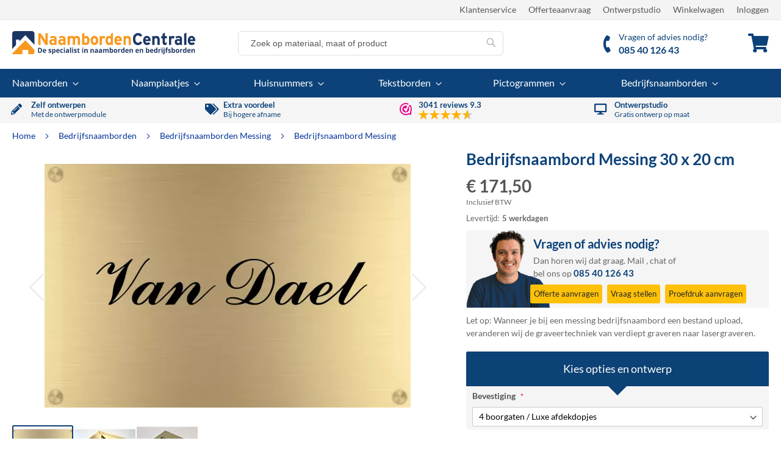

--- FILE ---
content_type: text/html; charset=UTF-8
request_url: https://naambordencentrale.nl/bedrijfsnaambord-messing-30x20.php
body_size: 29876
content:
<!doctype html>
<html lang="nl">
    <head prefix="og: http://ogp.me/ns# fb: http://ogp.me/ns/fb# product: http://ogp.me/ns/product#">
                <meta charset="utf-8"/>
<meta name="title" content="Messing bedrijfsnaambord gegraveerd 30 x 20 cm"/>
<meta name="description" content="Luxe Messing bedrijfsnaambord van 30 x 20 cm gegraveerd ✓ Topkwaliteit ✓ Gratis ontwerp en proefdruk ✓ Snelle verzending ✓ Lage prijs"/>
<meta name="keywords" content="Messing, bedrijfsnaambord, bedrijfsbord, luxe, 30 x 20 cm"/>
<meta name="robots" content="INDEX,FOLLOW"/>
<meta name="viewport" content="width=device-width, initial-scale=1"/>
<meta name="format-detection" content="telephone=no"/>
<title>Messing bedrijfsnaambord gegraveerd 30 x 20 cm</title>
<link  rel="stylesheet" type="text/css"  media="all" href="https://naambordencentrale.nl/static/version1768578639/frontend/nbc/nbc_theme/nl_NL/Designnbuy_Base/css/custom-style.min.css" />
<link  rel="stylesheet" type="text/css"  media="all" href="https://naambordencentrale.nl/static/version1768578639/frontend/nbc/nbc_theme/nl_NL/css/styles-m.min.css" />
<link  rel="stylesheet" type="text/css"  media="all" href="https://naambordencentrale.nl/static/version1768578639/frontend/nbc/nbc_theme/nl_NL/bootstrap/css/bootstrap.min.css" />
<link  rel="stylesheet" type="text/css"  media="all" href="https://naambordencentrale.nl/static/version1768578639/frontend/nbc/nbc_theme/nl_NL/font-awesome/css/font-awesome.min.css" />
<link  rel="stylesheet" type="text/css"  media="all" href="https://naambordencentrale.nl/static/version1768578639/frontend/nbc/nbc_theme/nl_NL/css/fonts-lato.min.css" />
<link  rel="stylesheet" type="text/css"  media="all" href="https://naambordencentrale.nl/static/version1768578639/frontend/nbc/nbc_theme/nl_NL/jquery/uppy/dist/uppy-custom.min.css" />
<link  rel="stylesheet" type="text/css"  media="all" href="https://naambordencentrale.nl/static/version1768578639/frontend/nbc/nbc_theme/nl_NL/mage/gallery/gallery.min.css" />
<link  rel="stylesheet" type="text/css"  media="all" href="https://naambordencentrale.nl/static/version1768578639/frontend/nbc/nbc_theme/nl_NL/WebwinkelKeur_Magento2/css/widget.min.css" />
<link  rel="stylesheet" type="text/css"  media="all" href="https://naambordencentrale.nl/static/version1768578639/frontend/nbc/nbc_theme/nl_NL/MageWorx_OptionFeatures/css/swatches.min.css" />
<link  rel="stylesheet" type="text/css"  media="all" href="https://naambordencentrale.nl/static/version1768578639/frontend/nbc/nbc_theme/nl_NL/MageWorx_OptionFeatures/css/style.min.css" />
<link  rel="stylesheet" type="text/css"  media="all" href="https://naambordencentrale.nl/static/version1768578639/frontend/nbc/nbc_theme/nl_NL/MageWorx_DynamicOptionsBase/styles.min.css" />
<link  rel="stylesheet" type="text/css"  media="all" href="https://naambordencentrale.nl/static/version1768578639/frontend/nbc/nbc_theme/nl_NL/MageWorx_DynamicOptionsBase/css/jquery.qtip.min.css" />
<link  rel="stylesheet" type="text/css"  media="all" href="https://naambordencentrale.nl/static/version1768578639/frontend/nbc/nbc_theme/nl_NL/Mageplaza_Faqs/css/style.min.css" />
<link  rel="stylesheet" type="text/css"  media="screen and (min-width: 768px)" href="https://naambordencentrale.nl/static/version1768578639/frontend/nbc/nbc_theme/nl_NL/css/styles-l.min.css" />

<link  rel="stylesheet" type="text/css"  media="all" href="https://naambordencentrale.nl/static/version1768578639/frontend/nbc/nbc_theme/nl_NL/css/nbc-custom.min.css" />




<link rel="preload" as="font" crossorigin="anonymous" href="https://naambordencentrale.nl/static/version1768578639/frontend/nbc/nbc_theme/nl_NL/fonts/lato-v25-latin-regular.woff2" />
<link rel="preload" as="font" crossorigin="anonymous" href="https://naambordencentrale.nl/static/version1768578639/frontend/nbc/nbc_theme/nl_NL/fonts/lato-v25-latin-700.woff2" />
<link rel="preload" as="font" crossorigin="anonymous" href="https://naambordencentrale.nl/static/version1768578639/frontend/nbc/nbc_theme/nl_NL/font-awesome/fonts/fa-solid-900.woff2" />
<link  rel="canonical" href="https://naambordencentrale.nl/bedrijfsnaambord-messing-30x20.php" />
<link  rel="icon" type="image/x-icon" href="https://naambordencentrale.nl/media/favicon/stores/1/favicon.ico" />
<link  rel="shortcut icon" type="image/x-icon" href="https://naambordencentrale.nl/media/favicon/stores/1/favicon.ico" />
<meta name="p:domain_verify" content="MOL4ZJYfnD8nZpb4Y9H14QmyYhRLRcqw"/>            



<meta property="og:type" content="product"/>
<meta property="og:url" content="https://naambordencentrale.nl/bedrijfsnaambord-messing-30x20.php"/>
<meta property="og:title" content="Messing bedrijfsnaambord gegraveerd 30 x 20 cm"/>
<meta property="og:description" content="Dit Messing bedrijfsnaambord van 30 x 20 cm wordt gemaakt van een schitterende licht geborsteld Messing met een dikte van 1,5mm. De opdruk wordt verdiept gegraveerd en vervolgens met de gewenste kleur ingelakt.&amp;nbsp;Deze techniek staat garant voor een prachtige en permanente opdruk die niet vervaagt.
Dit stijlvolle bedrijfsnaambord kan op twee manieren worden bevestigd, afhankelijk van de ondergrond. Kies voor zelfklevende tape als je het naambord wilt plaatsen op een gladde, schone ondergrond. Deze methode is snel en eenvoudig en heeft geen boorgaten nodig.
Wil je het naambord monteren op een muur of een andere ruwe ondergrond? Ga dan voor de optie met 4 boorgaten en afdekdopjes. De luxe afdekdopjes zorgen niet alleen voor een stevige bevestiging, maar geven ook een nette, professionele uitstraling.
Wilt u een afwijkende opdruk dan staat de ontwerpstudio voor u klaar voor het ontwerpen van uw unieke bedrijfsnaambord. U ontvangt voorafgaand altijd een proefdruk."/>
<meta property="og:image" content="https://naambordencentrale.nl/media/catalog/product/cache/1c07c492df2b6c2d973f85e64940ea3a/b/b/bb-messing-30x20_3.png"/>
<meta property="og:site_name" content="NaambordenCentrale"/>
<meta property="product:price:amount" content="171.50"/>
<meta property="product:price:currency" content="EUR"/>
    </head>
    <body data-container="body"
          data-mage-init='{"loaderAjax": {}, "loader": { "icon": "https://naambordencentrale.nl/static/version1768578639/frontend/nbc/nbc_theme/nl_NL/images/loader-2.gif"}}'
        class="hide-registration-note catalog-product-view product-bedrijfsnaambord-messing-30x20 page-layout-1column" id="html-body"  >
        




<noscript><iframe src="https://www.googletagmanager.com/ns.html?id=GTM-TH7LZBR" height="0" width="0" style="display:none;visibility:hidden"></iframe></noscript>
<div class="page-wrapper"><header class="page-header"><div class="panel wrapper"><div class="panel header"><a class="action skip contentarea"
   href="#contentarea">
    <span>
        Ga naar de inhoud    </span>
</a>
<ul class="header links"><li class="greet welcome" data-bind="scope: 'customer'">
    
    <!-- ko if: customer().fullname -->
    <!-- eventueel hier een simpele tekst tonen -->
    <!-- /ko -->
</li>    
<li><a href="https://naambordencentrale.nl/klantenservice/" id="idXlAfWgKk" >Klantenservice</a></li><li><a href="https://naambordencentrale.nl/offerte/" id="id8N4JcS5K" >Offerteaanvraag</a></li><li><a href="https://naambordencentrale.nl/ontwerpstudio/" id="idEQosW1b9" >Ontwerpstudio</a></li><li><a href="https://naambordencentrale.nl/checkout/cart/" id="idQCuwsrKA" class="my-cart-link" >Winkelwagen</a></li><li class="link authorization-link" data-label="of">
    <a href="https://naambordencentrale.nl/customer/account/login/"        >Inloggen</a>
</li>
</ul></div></div><div class="header content"><span data-action="toggle-nav" class="action nav-toggle"><span>Toggle Nav</span></span>
<a
    class="logo"
    href="https://naambordencentrale.nl/"
    title="NaambordenCentrale"
    aria-label="store logo">
    <img src="/media/logo/default/logo.svg"
         title="NaambordenCentrale"
         alt="NaambordenCentrale"
            width="300"            height="38"    />
</a>

<div data-block="minicart" class="minicart-wrapper">
    <a class="action showcart" href="https://naambordencentrale.nl/checkout/cart/"
       data-bind="scope: 'minicart_content'">
        <span class="text">Winkelwagen</span>
        <span class="counter qty empty"
              data-bind="css: { empty: !!getCartParam('summary_count') == false && !isLoading() },
               blockLoader: isLoading">
            <span class="counter-number">
                <!-- ko if: getCartParam('summary_count') -->
                <!-- ko text: getCartParam('summary_count').toLocaleString(window.LOCALE) --><!-- /ko -->
                <!-- /ko -->
            </span>
            <span class="counter-label">
            <!-- ko if: getCartParam('summary_count') -->
                <!-- ko text: getCartParam('summary_count').toLocaleString(window.LOCALE) --><!-- /ko -->
                <!-- ko i18n: 'items' --><!-- /ko -->
            <!-- /ko -->
            </span>
        </span>
    </a>
            <div class="block block-minicart"
             data-role="dropdownDialog"
             data-mage-init='{"dropdownDialog":{
                "appendTo":"[data-block=minicart]",
                "triggerTarget":".showcart",
                "timeout": "2000",
                "closeOnMouseLeave": false,
                "closeOnEscape": true,
                "triggerClass":"active",
                "parentClass":"active",
                "buttons":[]}}'>
            <div id="minicart-content-wrapper" data-bind="scope: 'minicart_content'">
                <!-- ko template: getTemplate() --><!-- /ko -->
            </div>
            <div id="cart-page">
   <div id="block-cart-list" data-bind="scope:'minicart-addons'" class="block">
       <!-- ko template: getTemplate() --><!-- /ko -->
              </div>
</div>        </div>
            
</div>
<div class="block block-search">
    <div class="block block-title"><strong>Zoek</strong></div>
    <div class="block block-content">
        <form class="form minisearch" id="search_mini_form"
              action="https://naambordencentrale.nl/catalogsearch/result/" method="get">
                        <div class="field search">
                <label class="label" for="search" data-role="minisearch-label">
                    <span>Zoek</span>
                </label>
                <div class="control">
                    <input id="search"
                           data-mage-init='{
                            "quickSearch": {
                                "formSelector": "#search_mini_form",
                                "url": "https://naambordencentrale.nl/search/ajax/suggest/",
                                "destinationSelector": "#search_autocomplete",
                                "minSearchLength": "3"
                            }
                        }'
                           type="text"
                           name="q"
                           value=""
                           placeholder="Zoek&#x20;op&#x20;materiaal,&#x20;maat&#x20;of&#x20;product"
                           class="input-text"
                           maxlength="128"
                           role="combobox"
                           aria-haspopup="false"
                           aria-autocomplete="both"
                           autocomplete="off"
                           aria-expanded="false"/>
                    <div id="search_autocomplete" class="search-autocomplete"></div>
                    <div class="nested">
    <a class="action advanced" href="https://naambordencentrale.nl/catalogsearch/advanced/" data-action="advanced-search">
        Geavanceerd zoeken    </a>
</div>
                </div>
            </div>
            <div class="actions">
                <button type="submit"
                        title="Zoek"
                        class="action search"
                        aria-label="Search"
                >
                    <span>Zoek</span>
                </button>
            </div>
        </form>
    </div>
</div>
<div class="custom-block d-none d-lg-inline-block">
<a href="https://naambordencentrale.nl/klantenservice" title="Klantenservice">
<i class="fa fa-phone mini-service"></i>
<span class="mt-1 klantenservice">Vragen of advies nodig?<br><b class="md-block">085 40 126 43</b></span> 
</a>
</div></div>    <div class="sections nav-sections">
                <div class="section-items nav-sections-items"
             data-mage-init='{"tabs":{"openedState":"active"}}'>
                                            <div class="section-item-title nav-sections-item-title"
                     data-role="collapsible">
                    <a class="nav-sections-item-switch"
                       data-toggle="switch" href="#store.menu">
                        Menu                    </a>
                </div>
                <div class="section-item-content nav-sections-item-content"
                     id="store.menu"
                     data-role="content">
                    
<nav class="navigation sw-megamenu " role="navigation">
    <ul>
        <li class="ui-menu-item level0 staticwidth parent "><div class="open-children-toggle"></div><a href="https://naambordencentrale.nl/naamborden.php" class="level-top" title="Naamborden"><span>Naamborden</span></a><div class="level0 submenu" style="width: 750px;"><div class="container"><div class="row"><ul class="subchildmenu col-md-12 mega-columns columns3"><li class="ui-menu-item level1 parent "><div class="open-children-toggle"></div><a href="https://naambordencentrale.nl/naamborden/rvs-naamborden.php" title="Naamborden RVS"><span>Naamborden RVS</span></a></li><li class="ui-menu-item level1 "><a href="https://naambordencentrale.nl/naamborden/naamborden-beton.php" title="Naamborden Beton"><span>Naamborden Beton</span></a></li><li class="ui-menu-item level1 "><a href="https://naambordencentrale.nl/naamborden/naamborden-zwart.php" title="Naamborden Zwart"><span>Naamborden Zwart</span></a></li><li class="ui-menu-item level1 "><a href="https://naambordencentrale.nl/naamborden/rvs-look-naamborden.php" title="Naamborden RVS look"><span>Naamborden RVS look</span></a></li><li class="ui-menu-item level1 "><a href="https://naambordencentrale.nl/naamborden/naamborden-zwart-uitgesneden.php" title="Naamborden Zwart lasergesneden"><span>Naamborden Zwart lasergesneden</span></a></li><li class="ui-menu-item level1 "><a href="https://naambordencentrale.nl/naamborden/marmer-look-naamborden.php" title="Naamborden Marmer look"><span>Naamborden Marmer look</span></a></li><li class="ui-menu-item level1 "><a href="https://naambordencentrale.nl/naamborden/naamborden-bamboe.php" title="Naamborden Bamboe"><span>Naamborden Bamboe</span></a></li><li class="ui-menu-item level1 "><a href="https://naambordencentrale.nl/naamborden/cortenstaal-naambord.php" title="Naamborden Cortenstaal"><span>Naamborden Cortenstaal</span></a></li><li class="ui-menu-item level1 "><a href="https://naambordencentrale.nl/naamborden/plexiglas-naamborden.php" title="Naamborden Plexiglas"><span>Naamborden Plexiglas</span></a></li><li class="ui-menu-item level1 "><a href="https://naambordencentrale.nl/naamborden/plexiglas-rvs.php" title="Naamborden Plexiglas / rvs look"><span>Naamborden Plexiglas / rvs look</span></a></li><li class="ui-menu-item level1 "><a href="https://naambordencentrale.nl/naamborden/aluminium-naamborden.php" title="Naamborden Aluminium"><span>Naamborden Aluminium</span></a></li><li class="ui-menu-item level1 "><a href="https://naambordencentrale.nl/naamborden/aluminium-wit.php" title="Naamborden Aluminium wit"><span>Naamborden Aluminium wit</span></a></li><li class="ui-menu-item level1 "><a href="https://naambordencentrale.nl/naamborden/natuursteen-naamborden.php" title="Naamborden Natuursteen"><span>Naamborden Natuursteen</span></a></li><li class="ui-menu-item level1 "><a href="https://naambordencentrale.nl/naamborden/emaille-naamborden.php" title="Naamborden Emaille"><span>Naamborden Emaille</span></a></li><li class="ui-menu-item level1 "><a href="https://naambordencentrale.nl/naamborden/emaille-look-naamborden.php" title="Naamborden Emaille look"><span>Naamborden Emaille look</span></a></li><li class="ui-menu-item level1 "><a href="https://naambordencentrale.nl/naamborden/messing-naamborden.php" title="Naamborden Messing"><span>Naamborden Messing</span></a></li><li class="ui-menu-item level1 "><a href="https://naambordencentrale.nl/naamborden/leisteen.php" title="Naamborden Leisteen"><span>Naamborden Leisteen</span></a></li><li class="ui-menu-item level1 parent "><div class="open-children-toggle"></div><a href="https://naambordencentrale.nl/naamborden/hout.php" title="Naamborden Hout"><span>Naamborden Hout</span></a></li><li class="ui-menu-item level1 "><a href="https://naambordencentrale.nl/naamborden/acrylaat-naamborden.php" title="Naamborden Acrylaat"><span>Naamborden Acrylaat</span></a></li><li class="ui-menu-item level1 "><a href="https://naambordencentrale.nl/naamborden/straatnaamborden.php" title="Straatnaamborden"><span>Straatnaamborden</span></a></li><li class="ui-menu-item level1 "><a href="https://naambordencentrale.nl/naamborden/hier-waak-ik-bord.php" title="Hier waak ik bord"><span>Hier waak ik bord</span></a></li><li class="ui-menu-item level1 "><a href="https://naambordencentrale.nl/naamborden/uithangborden.php" title="Uithangborden"><span>Uithangborden</span></a></li></ul></div></div></div></li><li class="ui-menu-item level0 staticwidth parent "><div class="open-children-toggle"></div><a href="https://naambordencentrale.nl/naamplaatjes.php" class="level-top" title="Naamplaatjes"><span>Naamplaatjes</span></a><div class="level0 submenu" style="width: 500px;"><div class="container"><div class="row"><ul class="subchildmenu col-md-12 mega-columns columns2"><li class="ui-menu-item level1 "><a href="https://naambordencentrale.nl/naamplaatjes/kunststof-naamplaatjes.php" title="Naamplaatjes Kunststof"><span>Naamplaatjes Kunststof</span></a></li><li class="ui-menu-item level1 "><a href="https://naambordencentrale.nl/naamplaatjes/aluminium-naamplaatjes.php" title="Naamplaatjes Aluminium"><span>Naamplaatjes Aluminium</span></a></li><li class="ui-menu-item level1 "><a href="https://naambordencentrale.nl/naamplaatjes/rvs-naamplaatjes.php" title="Naamplaatjes RVS"><span>Naamplaatjes RVS</span></a></li><li class="ui-menu-item level1 "><a href="https://naambordencentrale.nl/naamplaatjes/messing-naamplaatjes.php" title="Naamplaatjes Messing"><span>Naamplaatjes Messing</span></a></li><li class="ui-menu-item level1 "><a href="https://naambordencentrale.nl/naamplaatjes/naamplaatjes-nostalgisch.php" title="Naamplaatjes Nostalgisch"><span>Naamplaatjes Nostalgisch</span></a></li><li class="ui-menu-item level1 "><a href="https://naambordencentrale.nl/naamplaatjes/naamplaatje-op-maat.php" title="Naamplaatje op maat"><span>Naamplaatje op maat</span></a></li><li class="ui-menu-item level1 "><a href="https://naambordencentrale.nl/naamplaatjes/brievenbus-bordjes.php" title="Brievenbus bordjes"><span>Brievenbus bordjes</span></a></li><li class="ui-menu-item level1 "><a href="https://naambordencentrale.nl/naamplaatjes/emaille-naamplaatjes.php" title="Naamplaatjes Emaille"><span>Naamplaatjes Emaille</span></a></li><li class="ui-menu-item level1 "><a href="https://naambordencentrale.nl/naamplaatjes/ongewenste-reclame.php" title="Ongewenste reclame bordjes"><span>Ongewenste reclame bordjes</span></a></li><li class="ui-menu-item level1 "><a href="https://naambordencentrale.nl/naamplaatjes/naamplaathouders.php" title="Naamplaathouders"><span>Naamplaathouders</span></a></li><li class="ui-menu-item level1 "><a href="https://naambordencentrale.nl/naamplaatjes/naambadge.php" title="Naambadge"><span>Naambadge</span></a></li></ul></div></div></div></li><li class="ui-menu-item level0 staticwidth parent "><div class="open-children-toggle"></div><a href="https://naambordencentrale.nl/huisnummers.php" class="level-top" title="Huisnummers"><span>Huisnummers</span></a><div class="level0 submenu" style="width: 500px;"><div class="container"><div class="row"><ul class="subchildmenu col-md-12 mega-columns columns2"><li class="ui-menu-item level1 "><a href="https://naambordencentrale.nl/huisnummers/huisnummers-basic.php" title="Huisnummers Basic"><span>Huisnummers Basic</span></a></li><li class="ui-menu-item level1 "><a href="https://naambordencentrale.nl/huisnummers/aluminium.php" title="Huisnummers Aluminium"><span>Huisnummers Aluminium</span></a></li><li class="ui-menu-item level1 "><a href="https://naambordencentrale.nl/huisnummers/huisnummers-aluminium-geperst.php" title="Huisnummers Aluminium geperst"><span>Huisnummers Aluminium geperst</span></a></li><li class="ui-menu-item level1 "><a href="https://naambordencentrale.nl/huisnummers/kunststof-huisnummers.php" title="Huisnummers Kunststof"><span>Huisnummers Kunststof</span></a></li><li class="ui-menu-item level1 "><a href="https://naambordencentrale.nl/huisnummers/huisnummers-rvs-look.php" title="Huisnummers rvs look"><span>Huisnummers rvs look</span></a></li><li class="ui-menu-item level1 "><a href="https://naambordencentrale.nl/huisnummers/messing-huisnummers.php" title="Huisnummers Messing"><span>Huisnummers Messing</span></a></li><li class="ui-menu-item level1 "><a href="https://naambordencentrale.nl/huisnummers/rvs.php" title="Huisnummers RVS"><span>Huisnummers RVS</span></a></li><li class="ui-menu-item level1 "><a href="https://naambordencentrale.nl/huisnummers/huisnummers-zwart.php" title="Huisnummers Zwart"><span>Huisnummers Zwart</span></a></li><li class="ui-menu-item level1 "><a href="https://naambordencentrale.nl/huisnummers/huisnummers-wit.php" title="Huisnummers Wit"><span>Huisnummers Wit</span></a></li><li class="ui-menu-item level1 "><a href="https://naambordencentrale.nl/huisnummers/emaille-look-huisnummers.php" title="Huisnummers Emaille look"><span>Huisnummers Emaille look</span></a></li><li class="ui-menu-item level1 "><a href="https://naambordencentrale.nl/huisnummers/emaille-huisnummers.php" title="Huisnummers Emaille"><span>Huisnummers Emaille</span></a></li><li class="ui-menu-item level1 "><a href="https://naambordencentrale.nl/huisnummers/natuursteen-huisnummers.php" title="Huisnummers Natuursteen"><span>Huisnummers Natuursteen</span></a></li><li class="ui-menu-item level1 "><a href="https://naambordencentrale.nl/huisnummers/losse-huisnummers.php" title="Huisnummers los"><span>Huisnummers los</span></a></li><li class="ui-menu-item level1 parent "><div class="open-children-toggle"></div><a href="https://naambordencentrale.nl/huisnummers/nummerplaatjes.php" title="Nummerplaatjes"><span>Nummerplaatjes</span></a></li><li class="ui-menu-item level1 "><a href="https://naambordencentrale.nl/huisnummers/losse-huisnummers-zwart.php" title="Huisnummers zwart (vrijstaand)"><span>Huisnummers zwart (vrijstaand)</span></a></li><li class="ui-menu-item level1 "><a href="https://naambordencentrale.nl/huisnummers/losse-huisnummers-rvs-look.php" title="Huisnummers rvs look (vrijstaand)"><span>Huisnummers rvs look (vrijstaand)</span></a></li><li class="ui-menu-item level1 "><a href="https://naambordencentrale.nl/huisnummers/losse-huisnummers-wit.php" title="Huisnummers wit (vrijstaand)"><span>Huisnummers wit (vrijstaand)</span></a></li><li class="ui-menu-item level1 "><a href="https://naambordencentrale.nl/huisnummers/huisnummers-uitgesneden.php" title="Huisnummers uitgesneden"><span>Huisnummers uitgesneden</span></a></li><li class="ui-menu-item level1 "><a href="https://naambordencentrale.nl/huisnummers/huisnummers-reflecterend.php" title="Huisnummers reflecterend"><span>Huisnummers reflecterend</span></a></li></ul></div></div></div></li><li class="ui-menu-item level0 staticwidth parent "><div class="open-children-toggle"></div><a href="https://naambordencentrale.nl/tekstborden.php" class="level-top" title="Tekstborden"><span>Tekstborden</span></a><div class="level0 submenu" style="width: 500px;"><div class="container"><div class="row"><ul class="subchildmenu col-md-12 mega-columns columns2"><li class="ui-menu-item level1 "><a href="https://naambordencentrale.nl/tekstborden/tekstborden-kunststof.php" title="Tekstborden Kunststof"><span>Tekstborden Kunststof</span></a></li><li class="ui-menu-item level1 "><a href="https://naambordencentrale.nl/tekstborden/tekstborden-rvs.php" title="Tekstborden RVS"><span>Tekstborden RVS</span></a></li><li class="ui-menu-item level1 "><a href="https://naambordencentrale.nl/tekstborden/tekstborden-standaard.php" title="Tekstborden Standaard"><span>Tekstborden Standaard</span></a></li><li class="ui-menu-item level1 "><a href="https://naambordencentrale.nl/tekstborden/tekstborden-aluminium.php" title="Tekstborden Aluminium"><span>Tekstborden Aluminium</span></a></li><li class="ui-menu-item level1 parent "><div class="open-children-toggle"></div><a href="https://naambordencentrale.nl/tekstborden/tekstborden-emaille.php" title="Tekstborden Emaille"><span>Tekstborden Emaille</span></a></li><li class="ui-menu-item level1 "><a href="https://naambordencentrale.nl/tekstborden/waarschuwingsborden.php" title="Waarschuwingsborden"><span>Waarschuwingsborden</span></a></li><li class="ui-menu-item level1 "><a href="https://naambordencentrale.nl/tekstborden/tafelbordjes.php" title="Tafelbordjes"><span>Tafelbordjes</span></a></li><li class="ui-menu-item level1 parent "><div class="open-children-toggle"></div><a href="https://naambordencentrale.nl/tekstborden/parkeerborden.php" title="Parkeerborden"><span>Parkeerborden</span></a></li><li class="ui-menu-item level1 "><a href="https://naambordencentrale.nl/tekstborden/whatsapp-buurtpreventie.php" title="WhatsApp buurtpreventie borden"><span>WhatsApp buurtpreventie borden</span></a></li><li class="ui-menu-item level1 "><a href="https://naambordencentrale.nl/tekstborden/brandveiligheidsborden.php" title="Brandveiligheid"><span>Brandveiligheid</span></a></li></ul></div></div></div></li><li class="ui-menu-item level0 staticwidth parent "><div class="open-children-toggle"></div><a href="https://naambordencentrale.nl/pictogrammen.php" class="level-top" title="Pictogrammen"><span>Pictogrammen</span></a><div class="level0 submenu" style="width: 500px;"><div class="container"><div class="row"><ul class="subchildmenu col-md-12 mega-columns columns2"><li class="ui-menu-item level1 "><a href="https://naambordencentrale.nl/pictogrammen/basic-pictogrammen-rond.php" title="Pictogrammen rond"><span>Pictogrammen rond</span></a></li><li class="ui-menu-item level1 "><a href="https://naambordencentrale.nl/pictogrammen/basic-pictogrammen-vierkant.php" title="Pictogrammen vierkant"><span>Pictogrammen vierkant</span></a></li><li class="ui-menu-item level1 "><a href="https://naambordencentrale.nl/pictogrammen/pictogrammen-zwart.php" title="Pictogrammen zwart"><span>Pictogrammen zwart</span></a></li><li class="ui-menu-item level1 "><a href="https://naambordencentrale.nl/pictogrammen/rvs-pictogrammen.php" title="Pictogrammen rvs"><span>Pictogrammen rvs</span></a></li><li class="ui-menu-item level1 "><a href="https://naambordencentrale.nl/pictogrammen/emaille-pictogrammen.php" title="Pictogrammen Emaille"><span>Pictogrammen Emaille</span></a></li><li class="ui-menu-item level1 "><a href="https://naambordencentrale.nl/pictogrammen/pictogrammen-plexiglas-haaks.php" title="Pictogrammen Plexiglas"><span>Pictogrammen Plexiglas</span></a></li><li class="ui-menu-item level1 "><a href="https://naambordencentrale.nl/pictogrammen/deurbord-aluminium.php" title="Deurbordjes Aluminium"><span>Deurbordjes Aluminium</span></a></li><li class="ui-menu-item level1 "><a href="https://naambordencentrale.nl/pictogrammen/deurbordjes-aluminium-klein.php" title="Deurbordjes Aluminium klein"><span>Deurbordjes Aluminium klein</span></a></li><li class="ui-menu-item level1 "><a href="https://naambordencentrale.nl/pictogrammen/deurbordjes-messing.php" title="Deurbordjes Messing"><span>Deurbordjes Messing</span></a></li><li class="ui-menu-item level1 "><a href="https://naambordencentrale.nl/pictogrammen/deurbordjes-emaille-oor.php" title="Deurbordjes Emaille oor"><span>Deurbordjes Emaille oor</span></a></li><li class="ui-menu-item level1 "><a href="https://naambordencentrale.nl/pictogrammen/deurbordjes-emaille-ovaal.php" title="Deurbordjes Emaille ovaal"><span>Deurbordjes Emaille ovaal</span></a></li><li class="ui-menu-item level1 "><a href="https://naambordencentrale.nl/pictogrammen/deurbordjes-hout.php" title="Deurbordjes Hout"><span>Deurbordjes Hout</span></a></li></ul></div></div></div></li><li class="ui-menu-item level0 staticwidth parent "><div class="open-children-toggle"></div><a href="https://naambordencentrale.nl/bedrijfsborden.php" class="level-top" title="Bedrijfsnaamborden"><span>Bedrijfsnaamborden</span></a><div class="level0 submenu" style="width: 600px;"><div class="container"><div class="row"><ul class="subchildmenu col-md-12 mega-columns columns2"><li class="ui-menu-item level1 "><a href="https://naambordencentrale.nl/bedrijfsborden/rvs-bedrijfsborden.php" title="Bedrijfsnaamborden RVS"><span>Bedrijfsnaamborden RVS</span></a></li><li class="ui-menu-item level1 "><a href="https://naambordencentrale.nl/bedrijfsborden/bedrijfsborden-plexiglas.php" title="Bedrijfsnaamborden Plexiglas"><span>Bedrijfsnaamborden Plexiglas</span></a></li><li class="ui-menu-item level1 "><a href="https://naambordencentrale.nl/bedrijfsborden/bedrijfsborden-messing.php" title="Bedrijfsnaamborden Messing"><span>Bedrijfsnaamborden Messing</span></a></li><li class="ui-menu-item level1 "><a href="https://naambordencentrale.nl/bedrijfsborden/bedrijfsnaamborden-aluprint.php" title="Bedrijfsnaamborden AluPrint"><span>Bedrijfsnaamborden AluPrint</span></a></li><li class="ui-menu-item level1 "><a href="https://naambordencentrale.nl/bedrijfsborden/bedrijfsborden-acrylaat.php" title="Bedrijfsnaamborden Acrylaat"><span>Bedrijfsnaamborden Acrylaat</span></a></li><li class="ui-menu-item level1 "><a href="https://naambordencentrale.nl/bedrijfsborden/bedrijfsborden-aluminium.php" title="Bedrijfsnaamborden Aluminium"><span>Bedrijfsnaamborden Aluminium</span></a></li><li class="ui-menu-item level1 "><a href="https://naambordencentrale.nl/bedrijfsborden/bedrijfsborden-aluminium-wit.php" title="Bedrijfsnaamborden Aluminium Wit"><span>Bedrijfsnaamborden Aluminium Wit</span></a></li><li class="ui-menu-item level1 "><a href="https://naambordencentrale.nl/bedrijfsborden/bedrijfsborden-aluminium-plexiglas.php" title="Bedrijfsnaamborden Plexiglas met achterplaat"><span>Bedrijfsnaamborden Plexiglas met achterplaat</span></a></li><li class="ui-menu-item level1 "><a href="https://naambordencentrale.nl/bedrijfsborden/bedrijfsborden-trespa.php" title="Bedrijfsnaamborden Trespa"><span>Bedrijfsnaamborden Trespa</span></a></li><li class="ui-menu-item level1 "><a href="https://naambordencentrale.nl/bedrijfsborden/gevelborden.php" title="Gevelborden"><span>Gevelborden</span></a></li><li class="ui-menu-item level1 "><a href="https://naambordencentrale.nl/bedrijfsborden/bewegwijzering-binnen.php" title="Bewegwijzering binnen"><span>Bewegwijzering binnen</span></a></li><li class="ui-menu-item level1 "><a href="https://naambordencentrale.nl/bedrijfsborden/vrij-bezet-bordjes.php" title="Vrij - Bezet schuifbordjes"><span>Vrij - Bezet schuifbordjes</span></a></li><li class="ui-menu-item level1 "><a href="https://naambordencentrale.nl/bedrijfsborden/wifi-bordjes.php" title="WiFi bordjes"><span>WiFi bordjes</span></a></li><li class="ui-menu-item level1 "><a href="https://naambordencentrale.nl/bedrijfsborden/bevestigingsmaterialen.php" title="Bevestigingsmaterialen"><span>Bevestigingsmaterialen</span></a></li><li class="ui-menu-item level1 "><a href="https://naambordencentrale.nl/bedrijfsborden/bewegwijzering-buiten.php" title="Bewegwijzering buiten"><span>Bewegwijzering buiten</span></a></li><li class="ui-menu-item level1 "><a href="https://naambordencentrale.nl/bedrijfsborden/makelaarsborden.php" title="Makelaarsborden"><span>Makelaarsborden</span></a></li></ul></div></div></div></li>    </ul>
</nav>


                </div>
                                            <div class="section-item-title nav-sections-item-title"
                     data-role="collapsible">
                    <a class="nav-sections-item-switch"
                       data-toggle="switch" href="#store.links">
                        Account                    </a>
                </div>
                <div class="section-item-content nav-sections-item-content"
                     id="store.links"
                     data-role="content">
                    <!-- Account links -->                </div>
                    </div>
    </div>
</header><div class="usp-container p-1 bg-grey-1">
<div class="container">
<div class="row">
<div class="d-none d-md-block col-md-3 col-xs-3"><span class="fa fa-pencil-alt icon d-none d-lg-inline-block"></span><a title="Zelf ontwerpen" href="/zelf-ontwerpen"> <span class="text"> <span class="title">Zelf ontwerpen</span> <span class="subtitle">Met de ontwerpmodule</span> </span> </a></div>
<div class="d-none d-md-block col-md-3 col-xs-3"><span class="fa fa-tags icon d-none d-lg-inline-block"></span><span class="text"> <span class="title">Extra voordeel</span> <span class="subtitle">Bij hogere afname</span> </span></div>
<div class="d-md-block col-md-3 col-xs-3 text-center text-md-left">
<div class="webwinkelkeur-small-widget">
                        <div >
                    <div  >
                        <div  >
                            <meta  content="NaambordenCentrale">
                        </div>
                        

                        <span class="d-inline-block">
                            <img height="20" width="20" style="margin-right: 5px;" src="[data-uri]" alt="WebwinkelKeur">
                        </span>
                        
                        <a href="https://www.webwinkelkeur.nl/webshop/NaambordenCentrale_4600" class="webwinkelkeurPopup" title="Webshop Trustmark" target="_blank">

                            <span class="text d-inline-block d-lg-none">
                                <span class="title">
                                    3041 </span> klanten beoordelen ons met een <span class="d-inline font-weight-bold">9.3</span>
                            </span>
                        </a>


                     <a href="https://www.webwinkelkeur.nl/webshop/NaambordenCentrale_4600" class="webwinkelkeurPopup" title="Webshop Trustmark" target="_blank">
                        <span class="text d-none d-lg-inline-block">
                            <span class="title">
                                <span >3041</span> reviews <span  class="font-weight-bold">9.3</span>
                            </span> 


                            <span class="subtitle d-none d-md-block">
                                <div class="rating-summary">
                                    <div class="rating-result">
                                        <span style="width: 93%;"></span>
                                    </div>
                                </div>
                            </span> 
                        </span>
                    </a>

                    </div>
            </div>
            </div>

</div>
<div class="d-none d-md-block col-md-3 col-xs-3"><span class="fa fa-desktop icon d-none d-lg-inline-block"></span>
<a title="Ontwerpstudio" href="/ontwerpstudio"> <span class="text"> <span class="title">Ontwerpstudio</span> <span class="subtitle">Gratis ontwerp op maat</span> </span> </a></div>
</div>
</div>
</div><div class="breadcrumbs">
    <ul class="items">
                    <li class="item home">
                            <a href="https://naambordencentrale.nl/"
                   title="Ga naar homepagina">
                    Home                </a>
                        </li>
                    <li class="item category9">
                            <a href="https://naambordencentrale.nl/bedrijfsborden.php"
                   title="">
                    Bedrijfsnaamborden                </a>
                        </li>
                    <li class="item category70">
                            <a href="https://naambordencentrale.nl/bedrijfsborden/bedrijfsborden-messing.php"
                   title="">
                    Bedrijfsnaamborden Messing                </a>
                        </li>
                    <li class="item product">
                            <strong>Bedrijfsnaambord Messing</strong>
                        </li>
            </ul>
</div>
<main id="maincontent" class="page-main"><a id="contentarea" tabindex="-1"></a>
<div class="page messages"><div data-placeholder="messages"></div>
<div data-bind="scope: 'messages'">
    <!-- ko if: cookieMessagesObservable() && cookieMessagesObservable().length > 0 -->
    <div aria-atomic="true" role="alert" class="messages" data-bind="foreach: {
        data: cookieMessagesObservable(), as: 'message'
    }">
        <div data-bind="attr: {
            class: 'message-' + message.type + ' ' + message.type + ' message',
            'data-ui-id': 'message-' + message.type
        }">
            <div data-bind="html: $parent.prepareMessageForHtml(message.text)"></div>
        </div>
    </div>
    <!-- /ko -->

    <div aria-atomic="true" role="alert" class="messages" data-bind="foreach: {
        data: messages().messages, as: 'message'
    }, afterRender: purgeMessages">
        <div data-bind="attr: {
            class: 'message-' + message.type + ' ' + message.type + ' message',
            'data-ui-id': 'message-' + message.type
        }">
            <div data-bind="html: $parent.prepareMessageForHtml(message.text)"></div>
        </div>
    </div>
</div>


</div><div class="columns"><div class="column main"><input name="form_key" type="hidden" value="jR2CKtyMIBQVcu8i" />




                    <div class="product media"><a id="gallery-prev-area" tabindex="-1"></a>
<div class="action-skip-wrapper"><a class="action skip gallery-next-area"
   href="#gallery-next-area">
    <span>
        Ga naar het einde van de afbeeldingen-gallerij    </span>
</a>
</div>
<link rel="preload" as="image"
      href="https://naambordencentrale.nl/media/catalog/product/cache/b615402678e82d990decb02513152c90/b/b/bb-messing-30x20_3.png">

      <div class="gallery-placeholder _block-content-loading" data-gallery-role="gallery-placeholder">
    <img
        alt="Bedrijfsnaambord Messing"
        title="Bedrijfsnaambord Messing"
        class="gallery-placeholder__image"
        src="https://naambordencentrale.nl/media/amasty/webp/catalog/product/cache/b615402678e82d990decb02513152c90/b/b/bb-messing-30x20_3_png.webp"
        fetchpriority="high"
        decoding="async"
        loading="eager"
    />
    <meta  content="https://naambordencentrale.nl/media/catalog/product/cache/b615402678e82d990decb02513152c90/b/b/bb-messing-30x20_3.png"></meta>
</div>


<div class="action-skip-wrapper"><a class="action skip gallery-prev-area"
   href="#gallery-prev-area">
    <span>
        Ga naar het begin van de afbeeldingen-gallerij    </span>
</a>
</div><a id="gallery-next-area" tabindex="-1"></a>
</div><div class="product-info-main">
<h1 class="ref-title2"><span >Bedrijfsnaambord Messing</span> <span class="title-size">30 x 20 cm</span></h1><div class="productbox"><div class="product-info-price"><div class="price-box price-final_price" data-role="priceBox" data-product-id="1666"data-price-box="product-id-1666">
    

<span class="price-container price-final_price&#x20;tax&#x20;weee"
          >
        <span  id="product-price-1666"                data-price-amount="171.5"
        data-price-type="finalPrice"
        class="price-wrapper "
    ><span class="price">€ 171,50</span></span>
                <meta  content="171.5" />
        <meta  content="EUR" />
    </span>

</div></div><span class="product-price-tax">Inclusief BTW</span>

<div class="product attribute badge&#x20;badge-success">
            <strong class="type">Levertijd:</strong>
        <div class="value" >5 werkdagen</div>
</div>
</div><div class="productextra"><div>

<div class="bg-grey-1 rounded d-flex mb-3">    <div class="d-flex flex-column text-right text-sm-left w-100 p-2" style="background-image: url(https://naambordencentrale.nl//media/wysiwyg/bram-blij-200.png); background-size: contain; background-repeat: no-repeat;">

        <div class="my-auto" style="padding-left: 10rem">
    
            <div class="h2 blue font-weight-bold mr-2 m-md-2">Vragen of advies nodig?</div>
            <div class="mr-2 m-md-2">Dan horen wij dat graag. <a href="/klantenservice" title="Stuur een e-mail">Mail</a> <span class="d-none d-sm-inline">, <a href="javascript:void(Tawk_API.toggle())" class="" title="Chat direct contact met een specialist">chat</a></span> of <br /> bel ons op 
            <span class="h4 blue font-weight-bold text-nowrap"> 085 40 126 43</span></div>
 
            <div>
                <button class="btn btn-warning productform-3 p-1 p-lg-2 mr-2 my-1" type="button" title="Offerte aanvragen">
                    <span class="btn-title">Offerte aanvragen</span>
                </button>
                <button class="btn btn-warning productform-1 p-1 p-lg-2 mr-2 my-1" type="button" title="Vraag stellen">
                    <span class="btn-title">Vraag stellen</span>
                </button>
                                    <button class="btn btn-warning productform-2 p-1 p-lg-2 mr-2 my-1" type="button" title="Proefdruk aanvragen">
                        <span class="btn-title">Proefdruk aanvragen</span>
                    </button>
                                    
            </div>
        </div>
    </div>
</div>


</div><div class="widget block block-static-block">
    <div class="alert alert-warning alert-md" role="alert">
<p>Let op: Wanneer je bij een messing bedrijfsnaambord een bestand upload, veranderen wij de graveertechniek van verdiept graveren naar lasergraveren.</p>
</div></div>
</div>
<div class="product-add-form">
    <form data-product-sku="bb-messing-30x20"
          action="https://naambordencentrale.nl/checkout/cart/add/uenc/aHR0cHM6Ly9uYWFtYm9yZGVuY2VudHJhbGUubmwvYmVkcmlqZnNuYWFtYm9yZC1tZXNzaW5nLTMweDIwLnBocA~~/product/1666/" method="post"
          id="product_addtocart_form" enctype="multipart/form-data">
        <input type="hidden" name="product" value="1666" />
        <input type="hidden" name="selected_configurable_option" value="" />
        <input type="hidden" name="related_product" id="related-products-field" value="" />
        <input type="hidden" name="item"  value="1666" />
        <input name="form_key" type="hidden" value="jR2CKtyMIBQVcu8i" />                                    
                    


<div class="product-options-idicator rounded-top p-4 ">Kies opties en ontwerp</div>
<div class="product-options-wrapper" id="product-options-wrapper" data-hasrequired="* Verplichte velden">
	<div class="fieldset" tabindex="0">
		


            <div class="field required " data-option_id="15993">
    <label class="label" for="select_15993">
        <span>Bevestiging</span>
    </label>
    <div class="control">
        <select name="options[15993]" id="select_15993" class=" required product-custom-option admin__control-select" title="" data-selector="options[15993]"><option value="">-- Selecteer --</option><option value="43555" price="0" selected="" data-option_type_id="43555">4 boorgaten / Luxe afdekdopjes </option><option value="48691" price="0" data-option_type_id="48691">Zelfklevend </option></select><input name="options_qty[15993]" id="options_15993_qty" class="qty mageworx-option-qty" type="hidden" value="1" style="width: 3em; text-align: center; vertical-align: middle;" data-parent-selector="options[15993]"/>                                </div>
</div>
    

<style>
    .admin__field .note {
        float: left;
        margin-left: calc( (100%) * 0.25 + 30px );
    }
</style>




    
	</div>
</div>
<div class="product-options-bottom">
    <div class="box-tocart">
    <div class="fieldset">
                <div class="field qty">
            <label class="label" for="qty"><span>Aantal:</span></label>
            <div class="control">
                <input type="number"
                       name="qty"
                       id="qty"
                       maxlength="12"
                       value="1"
                       title="Aantal" class="input-text qty"
                       data-validate="{&quot;required-number&quot;:true,&quot;validate-item-quantity&quot;:{&quot;maxAllowed&quot;:10000}}"
                />
                <div class="qty-buttons">
                    <button type="button" class="qty-button plus">+</button>
                    <button type="button" class="qty-button minus">-</button>
                </div>
            </div>
        </div>
                <div class="actions">
                        
	

            
																										<button type="submit"
									title="Ontwerp en bestel"
									id="customize"
									class="btn btn-success action btn-xl-w text-uppercase" data-mage-init='{
                                            "Designnbuy_Canvas/js/customize": {
                                                "action": "https://naambordencentrale.nl/canvas/index/index/template_id/27/id/1666/"
                                            }
                                        }'>
								<span>Ontwerp en bestel</span>
							</button>


							<button type="submit" id="personalise" class="btn btn-link p-3" data-mage-init='{"Designnbuy_Canvas/js/customize": {
																				"action": "https://naambordencentrale.nl/canvas/index/index/id/1666/"
																			}}'><span class="h5 blue">&#40;Of start met een leeg bord&#41;</span>
							</button>									


						
            
        </div>
    </div>
</div>


    

</div>
                    </form>
</div>


<div class="widget block block-static-block">
    </div>
    

</div>


<div class="product info detailed">
    <div class="product data itemsx">

        <!-- Specifieke meldingen -->
        <section class="product-section supplier-messages">
                    </section>

        <!-- Productinformatie -->
        <section class="product-section">
            <h2>Productinformatie van Bedrijfsnaambord Messing</h2>

                                            <article class="data item content">
                    
<div class="product attribute overview">
        <div class="value" ><p>Dit Messing bedrijfsnaambord van 30 x 20 cm wordt gemaakt van een schitterende licht geborsteld Messing met een dikte van 1,5mm. De opdruk wordt verdiept gegraveerd en vervolgens met de gewenste kleur ingelakt.&nbsp;Deze techniek staat garant voor een prachtige en permanente opdruk die niet vervaagt.</p>
<p>Dit stijlvolle bedrijfsnaambord kan op twee manieren worden bevestigd, afhankelijk van de ondergrond. Kies voor zelfklevende tape als je het naambord wilt plaatsen op een gladde, schone ondergrond. Deze methode is snel en eenvoudig en heeft geen boorgaten nodig.</p>
<p>Wil je het naambord monteren op een muur of een andere ruwe ondergrond? Ga dan voor de optie met 4 boorgaten en afdekdopjes. De luxe afdekdopjes zorgen niet alleen voor een stevige bevestiging, maar geven ook een nette, professionele uitstraling.</p>
<p>Wilt u een afwijkende opdruk dan staat de <a title="Ontwerpstudio" href="https://naambordencentrale.nl/ontwerpstudio">ontwerpstudio</a> voor u klaar voor het ontwerpen van uw unieke bedrijfsnaambord. U ontvangt voorafgaand altijd een proefdruk.</p></div>
</div>
                </article>
                                            <article class="data item content">
                    <h2>Specificaties</h2>

    <div class="additional-attributes-wrapper">
        <table class="data table additional-attributes table-striped" id="product-attribute-specs-table">
            <caption class="table-caption">Specificaties</caption>
            <tbody>
                            <tr>
                    <th class="col label" scope="row">Artikelnummer</th>
                    <td class="col data Artikelnummer" data-th="Artikelnummer">bb-messing-30x20</td>
                </tr>
                            <tr>
                    <th class="col label" scope="row">Materiaal</th>
                    <td class="col data Materiaal" data-th="Materiaal">Messing</td>
                </tr>
                            <tr>
                    <th class="col label" scope="row">Afmeting</th>
                    <td class="col data Afmeting" data-th="Afmeting">30 x 20</td>
                </tr>
                            <tr>
                    <th class="col label" scope="row">Dikte</th>
                    <td class="col data Dikte" data-th="Dikte">1,5 mm</td>
                </tr>
                            <tr>
                    <th class="col label" scope="row">Vorm</th>
                    <td class="col data Vorm" data-th="Vorm">Rechthoek</td>
                </tr>
                            <tr>
                    <th class="col label" scope="row">Bewerkingstechniek</th>
                    <td class="col data Bewerkingstechniek" data-th="Bewerkingstechniek">Verdiept graveren / inlakken</td>
                </tr>
                            <tr>
                    <th class="col label" scope="row">Bevestiging</th>
                    <td class="col data Bevestiging" data-th="Bevestiging">Naar keuze</td>
                </tr>
                            <tr>
                    <th class="col label" scope="row">Herroepingsrecht</th>
                    <td class="col data Herroepingsrecht" data-th="Herroepingsrecht">Nee, artikel is gepersonaliseerd en uitgesloten van herroeping</td>
                </tr>
                        </tbody>
        </table>
    </div>
                </article>
                                            <article class="data item content">
                    

                </article>
                    </section>

        <!-- Onderhoud -->
                <section class="product-section">
            <h2>Onderhoud</h2>
            <div>
                Messing is onderhevig is aan oxidatie kan het door naar verloop van tijd doffer worden. Door het naambord op te poetsen verdwijnt deze laag. Desgewenst kunt u gebruik maken van koperpoets.            </div>
        </section>
        
        <!-- Proefdruk -->
                <section class="product-section">
            <h2>Proefdruk</h2>

            <p>Je kan dit product zelf ontwerpen met de ontwerp-module. Hulp nodig bij het ontwerpen? Neem dan contact met ons op of vraag&nbsp;een <a class="productform-2" title="digitale proefdruk aanvragen" href="#">digitale proefdruk</a> aan.</p>        </section>
        
        <!-- Hulp nodig -->
        <section class="product-section">
            <h3>Hulp nodig?</h3>
            <div>
                <p class="p1">We helpen je graag verder. De snelste manier om antwoord te krijgen is via e-mail: <strong>info@naambordencentrale.nl</strong> of via de chatfunctie. Telefonisch zijn we op werkdagen bereikbaar via <a title="Telefoonnummer" href="tel:0031854012643">+31 (0) 85 40 126 43</a>, tussen 09:00 en 17:00 uur.</p>            </div>
        </section>

    </div>
</div>


</div>


            <div class="block related"
     data-mage-init='{"relatedProducts":{"relatedCheckbox":".related.checkbox"}}'
     data-limit="0"
     data-shuffle="0"
     data-shuffle-weighted="0">
                        <div class="block-title title">
                <strong id="block-related-heading" role="heading"
                        aria-level="2">Gerelateerde producten</strong>
            </div>
            <div class="block-content content" aria-labelledby="block-related-heading">
                                <div class="products wrapper grid products-grid products-related">
                    <ol class="products list items product-items">
                                                                                                                                                                                                        <li class="item product product-item border-hover rounded mr-2"
                                id="product-item_1277"
                                data-shuffle-group="" >
                                                                                        <div class="product-item-info-2 ">
                                <!-- related_products_list-->                                <a href="https://naambordencentrale.nl/bedrijfsnaambord-messing-20x10.php"
                                   class="product photo product-item-photo">
                                    <span class="product-image-container product-image-container-1277">
    <span class="product-image-wrapper">
        <img class="product-image-photo"
                        src="https://naambordencentrale.nl/media/amasty/webp/catalog/product/cache/4517e0c65b18ad661275b875a366bd1a/b/b/bb-messing-20x10_1_png.webp"
            loading="lazy"
            alt="Messing&#x20;bedrijfsnaambord&#x20;20&#x20;x&#x20;10&#x20;cm&#x20;gegraveerd"
            style="max-width: 100%; max-height: 160px;"
            /></span>
</span>
<style>.product-image-container-1277 {
    width: 152px;
    max-width: 100%;
}
.product-image-container-1277 span.product-image-wrapper {
    padding-bottom: 125%;
}</style>                                </a>
                                <div class="product details product-item-details p-2">
                                    <strong class="product name product-item-name"><a
                                                class="product-item-link"
                                                title="Bedrijfsnaambord&#x20;Messing"
                                                href="https://naambordencentrale.nl/bedrijfsnaambord-messing-20x10.php">
                                            Bedrijfsnaambord Messing</a>
                                    </strong>


                                    
                                        <span class="product-item-size d-block py-2 grey"> 
                                            20 x 10&nbsp;cm
                                        </span>
                                    






                                    <div class="price-box price-final_price" data-role="priceBox" data-product-id="1277"data-price-box="product-id-1277">
    

<span class="price-container price-final_price&#x20;tax&#x20;weee"
        >
        <span  id="product-price-1277"                data-price-amount="86.5"
        data-price-type="finalPrice"
        class="price-wrapper "
    ><span class="price">€ 86,50</span></span>
        </span>

</div>
                                    
                                    
                                                                                                                    <div class="product actions product-item-actions">
                                            
                                                                                            <div class="secondary-addto-links actions-secondary"
                                                     data-role="add-to-links">
                                                                                                                                                                                                                </div>
                                                                                    </div>
                                                                                                            </div>
                            </div>
                            </li>
                                                                                                                                                                                                        <li class="item product product-item border-hover rounded mr-2"
                                id="product-item_1276"
                                data-shuffle-group="" >
                                                                                        <div class="product-item-info-2 ">
                                <!-- related_products_list-->                                <a href="https://naambordencentrale.nl/bedrijfsnaambord-messing-15x8.php"
                                   class="product photo product-item-photo">
                                    <span class="product-image-container product-image-container-1276">
    <span class="product-image-wrapper">
        <img class="product-image-photo"
                        src="https://naambordencentrale.nl/media/amasty/webp/catalog/product/cache/4517e0c65b18ad661275b875a366bd1a/b/b/bb-messing-15x8_2_png.webp"
            loading="lazy"
            alt="Messing&#x20;bedrijfsnaambord&#x20;15&#x20;x&#x20;8&#x20;cm&#x20;gegraveerd"
            style="max-width: 100%; max-height: 160px;"
            /></span>
</span>
<style>.product-image-container-1276 {
    width: 152px;
    max-width: 100%;
}
.product-image-container-1276 span.product-image-wrapper {
    padding-bottom: 125%;
}</style>                                </a>
                                <div class="product details product-item-details p-2">
                                    <strong class="product name product-item-name"><a
                                                class="product-item-link"
                                                title="Bedrijfsnaambord&#x20;Messing"
                                                href="https://naambordencentrale.nl/bedrijfsnaambord-messing-15x8.php">
                                            Bedrijfsnaambord Messing</a>
                                    </strong>


                                    
                                        <span class="product-item-size d-block py-2 grey"> 
                                            15 x 8&nbsp;cm
                                        </span>
                                    






                                    <div class="price-box price-final_price" data-role="priceBox" data-product-id="1276"data-price-box="product-id-1276">
    

<span class="price-container price-final_price&#x20;tax&#x20;weee"
        >
        <span  id="product-price-1276"                data-price-amount="65.5"
        data-price-type="finalPrice"
        class="price-wrapper "
    ><span class="price">€ 65,50</span></span>
        </span>

</div>
                                    
                                    
                                                                                                                    <div class="product actions product-item-actions">
                                            
                                                                                            <div class="secondary-addto-links actions-secondary"
                                                     data-role="add-to-links">
                                                                                                                                                                                                                </div>
                                                                                    </div>
                                                                                                            </div>
                            </div>
                            </li>
                                                                                                                                                                                                        <li class="item product product-item border-hover rounded mr-2"
                                id="product-item_1668"
                                data-shuffle-group="" >
                                                                                        <div class="product-item-info-2 ">
                                <!-- related_products_list-->                                <a href="https://naambordencentrale.nl/bedrijfsnaambord-messing-20x20.php"
                                   class="product photo product-item-photo">
                                    <span class="product-image-container product-image-container-1668">
    <span class="product-image-wrapper">
        <img class="product-image-photo"
                        src="https://naambordencentrale.nl/media/amasty/webp/catalog/product/cache/4517e0c65b18ad661275b875a366bd1a/b/b/bb-messing-20x20_2_png.webp"
            loading="lazy"
            alt="Messing&#x20;bedrijfsnaambord&#x20;20&#x20;x&#x20;20&#x20;cm"
            style="max-width: 100%; max-height: 160px;"
            /></span>
</span>
<style>.product-image-container-1668 {
    width: 152px;
    max-width: 100%;
}
.product-image-container-1668 span.product-image-wrapper {
    padding-bottom: 125%;
}</style>                                </a>
                                <div class="product details product-item-details p-2">
                                    <strong class="product name product-item-name"><a
                                                class="product-item-link"
                                                title="Bedrijfsnaambord&#x20;Messing"
                                                href="https://naambordencentrale.nl/bedrijfsnaambord-messing-20x20.php">
                                            Bedrijfsnaambord Messing</a>
                                    </strong>


                                    
                                        <span class="product-item-size d-block py-2 grey"> 
                                            20 x 20&nbsp;cm
                                        </span>
                                    






                                    <div class="price-box price-final_price" data-role="priceBox" data-product-id="1668"data-price-box="product-id-1668">
    

<span class="price-container price-final_price&#x20;tax&#x20;weee"
        >
        <span  id="product-price-1668"                data-price-amount="124.5"
        data-price-type="finalPrice"
        class="price-wrapper "
    ><span class="price">€ 124,50</span></span>
        </span>

</div>
                                    
                                    
                                                                                                                    <div class="product actions product-item-actions">
                                            
                                                                                            <div class="secondary-addto-links actions-secondary"
                                                     data-role="add-to-links">
                                                                                                                                                                                                                </div>
                                                                                    </div>
                                                                                                            </div>
                            </div>
                            </li>
                                                                                                                                                                                                        <li class="item product product-item border-hover rounded mr-2"
                                id="product-item_1667"
                                data-shuffle-group="" >
                                                                                        <div class="product-item-info-2 ">
                                <!-- related_products_list-->                                <a href="https://naambordencentrale.nl/bedrijfsnaambord-messing-40x30.php"
                                   class="product photo product-item-photo">
                                    <span class="product-image-container product-image-container-1667">
    <span class="product-image-wrapper">
        <img class="product-image-photo"
                        src="https://naambordencentrale.nl/media/amasty/webp/catalog/product/cache/4517e0c65b18ad661275b875a366bd1a/b/b/bb-messing-40x30_1_png.webp"
            loading="lazy"
            alt="Messing&#x20;bedrijfsnaambord&#x20;40&#x20;x&#x20;30&#x20;cm&#x20;gegraveerd"
            style="max-width: 100%; max-height: 160px;"
            /></span>
</span>
<style>.product-image-container-1667 {
    width: 152px;
    max-width: 100%;
}
.product-image-container-1667 span.product-image-wrapper {
    padding-bottom: 125%;
}</style>                                </a>
                                <div class="product details product-item-details p-2">
                                    <strong class="product name product-item-name"><a
                                                class="product-item-link"
                                                title="Bedrijfsnaambord&#x20;Messing"
                                                href="https://naambordencentrale.nl/bedrijfsnaambord-messing-40x30.php">
                                            Bedrijfsnaambord Messing</a>
                                    </strong>


                                    
                                        <span class="product-item-size d-block py-2 grey"> 
                                            40 x 30&nbsp;cm
                                        </span>
                                    






                                    <div class="price-box price-final_price" data-role="priceBox" data-product-id="1667"data-price-box="product-id-1667">
    

<span class="price-container price-final_price&#x20;tax&#x20;weee"
        >
        <span  id="product-price-1667"                data-price-amount="286.5"
        data-price-type="finalPrice"
        class="price-wrapper "
    ><span class="price">€ 286,50</span></span>
        </span>

</div>
                                    
                                    
                                                                                                                    <div class="product actions product-item-actions">
                                            
                                                                                            <div class="secondary-addto-links actions-secondary"
                                                     data-role="add-to-links">
                                                                                                                                                                                                                </div>
                                                                                    </div>
                                                                                                            </div>
                            </div>
                            </li>
                                                                                                                                                                                                        <li class="item product product-item border-hover rounded mr-2"
                                id="product-item_1278"
                                data-shuffle-group="" >
                                                                                        <div class="product-item-info-2 ">
                                <!-- related_products_list-->                                <a href="https://naambordencentrale.nl/bedrijfsnaambord-messing-25x12.php"
                                   class="product photo product-item-photo">
                                    <span class="product-image-container product-image-container-1278">
    <span class="product-image-wrapper">
        <img class="product-image-photo"
                        src="https://naambordencentrale.nl/media/amasty/webp/catalog/product/cache/4517e0c65b18ad661275b875a366bd1a/b/b/bb-messing-25x12_1_1_png.webp"
            loading="lazy"
            alt="Messing&#x20;bedrijfsnaambord&#x20;gegraveerd&#x20;25&#x20;x&#x20;12&#x20;cm"
            style="max-width: 100%; max-height: 160px;"
            /></span>
</span>
<style>.product-image-container-1278 {
    width: 152px;
    max-width: 100%;
}
.product-image-container-1278 span.product-image-wrapper {
    padding-bottom: 125%;
}</style>                                </a>
                                <div class="product details product-item-details p-2">
                                    <strong class="product name product-item-name"><a
                                                class="product-item-link"
                                                title="Bedrijfsnaambord&#x20;Messing"
                                                href="https://naambordencentrale.nl/bedrijfsnaambord-messing-25x12.php">
                                            Bedrijfsnaambord Messing</a>
                                    </strong>


                                    
                                        <span class="product-item-size d-block py-2 grey"> 
                                            25 x 12&nbsp;cm
                                        </span>
                                    






                                    <div class="price-box price-final_price" data-role="priceBox" data-product-id="1278"data-price-box="product-id-1278">
    

<span class="price-container price-final_price&#x20;tax&#x20;weee"
        >
        <span  id="product-price-1278"                data-price-amount="114.5"
        data-price-type="finalPrice"
        class="price-wrapper "
    ><span class="price">€ 114,50</span></span>
        </span>

</div>
                                    
                                    
                                                                                                                    <div class="product actions product-item-actions">
                                            
                                                                                            <div class="secondary-addto-links actions-secondary"
                                                     data-role="add-to-links">
                                                                                                                                                                                                                </div>
                                                                                    </div>
                                                                                                            </div>
                            </div>
                            </li>
                                                                                                                                                                                                        <li class="item product product-item border-hover rounded mr-2"
                                id="product-item_1669"
                                data-shuffle-group="" >
                                                                                        <div class="product-item-info-2 ">
                                <!-- related_products_list-->                                <a href="https://naambordencentrale.nl/bedrijfsnaambord-messing-40x40.php"
                                   class="product photo product-item-photo">
                                    <span class="product-image-container product-image-container-1669">
    <span class="product-image-wrapper">
        <img class="product-image-photo"
                        src="[data-uri]" data-amsrc="https://naambordencentrale.nl/media/amasty/webp/catalog/product/cache/4517e0c65b18ad661275b875a366bd1a/b/b/bb-messing-40x40_1_png.webp"
            loading="lazy"
            alt="Messing&#x20;bedrijfsnaambord&#x20;40&#x20;x&#x20;30&#x20;cm"
            style="aspect-ratio: 152/152;max-width: 100%; max-height: 160px;"
            /></span>
</span>
<style>.product-image-container-1669 {
    width: 152px;
    max-width: 100%;
}
.product-image-container-1669 span.product-image-wrapper {
    padding-bottom: 125%;
}</style>                                </a>
                                <div class="product details product-item-details p-2">
                                    <strong class="product name product-item-name"><a
                                                class="product-item-link"
                                                title="Bedrijfsnaambord&#x20;Messing"
                                                href="https://naambordencentrale.nl/bedrijfsnaambord-messing-40x40.php">
                                            Bedrijfsnaambord Messing</a>
                                    </strong>


                                    
                                        <span class="product-item-size d-block py-2 grey"> 
                                            40 x 40&nbsp;cm
                                        </span>
                                    






                                    <div class="price-box price-final_price" data-role="priceBox" data-product-id="1669"data-price-box="product-id-1669">
    

<span class="price-container price-final_price&#x20;tax&#x20;weee"
        >
        <span  id="product-price-1669"                data-price-amount="367.5"
        data-price-type="finalPrice"
        class="price-wrapper "
    ><span class="price">€ 367,50</span></span>
        </span>

</div>
                                    
                                    
                                                                                                                    <div class="product actions product-item-actions">
                                            
                                                                                            <div class="secondary-addto-links actions-secondary"
                                                     data-role="add-to-links">
                                                                                                                                                                                                                </div>
                                                                                    </div>
                                                                                                            </div>
                            </div>
                            </li>
                                            </ol>
                </div>
            </div>
        </div>
                    
                </div></main><footer class="page-footer"><div><div class="footer-middle">
<div class="container">
<div class="row text-md-left text-sm-center">
<div class="col-lg-3">
<div class="d-block">
<div class="block-content">
<div class="contact-info">NaambordenCentrale<br>Burg Grothestraat 53<br>3761 CL Soest<br><br><strong>Contact</strong><br><a href="tel:+31854012643">+31 (0)85 40 126 43</a><br><a href="mailto:info@naambordencentrale.nl">info@naambordencentrale.nl</a><br><br><strong>Openingstijden</strong><br>Ma - Vrij / 9:00 - 17:00</div>
</div>
</div>
</div>
<div class="col-lg-9 text-md-left text-sm-center">
<div class="row">
<div class="col-md-12">
<div class="d-block">
<div class="block-content">
<p>NaambordenCentrale is de specialist in het leveren van naamborden, naamplaatjes en huisnummers voor bij de <a title="Naamborden voor bij de voordeur" href="https://naambordencentrale.nl/naambordjes-voordeur">voordeur</a>. Ook voor bedrijfsmatige artikelen zoals <a title="Bedrijfsnaambord bestellen" href="https://naambordencentrale.nl/bedrijfsborden.php">bedrijfsnaamborden</a>, <a title="Parkeerbord bestellen" href="https://naambordencentrale.nl/tekstborden/parkeerborden.php">parkeerborden</a> en <a title="Pictogrammen" href="https://naambordencentrale.nl/bedrijfsborden/pictogrammen.php">pictogrammen</a> ben je bij ons aan het juiste adres. In onze webshop bieden wij de mogelijkheid om je eigen naambord te maken en te <a title="Alles over je naambord bestellen" href="https://naambordencentrale.nl/naambord-bestellen">bestellen</a>. Wij leveren zowel in Nederland als in België en Duitsland en aan particulieren en bedrijven. Kies uit ons uitgebreide assortiment naamborden of kies voor maatwerk.</p>
</div>
</div>
</div>
</div>
<div class="row">
<div class="col-md-12 pt-4">
<div class="row">
<div class="col-6">
<div class="d-block">
<div class="row">
<div class="col-md-6">
<div class="block-title"><strong>Webshop</strong></div>
<div class="block-content">
<ul class="links">
<li><a title="Mijn account" href="https://naambordencentrale.nl/customer/account/">Mijn account</a></li>
<li><a title="Winkelwagen" href="https://naambordencentrale.nl/checkout/cart/">Winkelwagen</a></li>
<li><a title="naamborden blog" href="https://naambordencentrale.nl/blog">Blog</a></li>
<li><a title="Sitemap" href="https://naambordencentrale.nl/sitemap.php">Sitemap</a></li>
</ul>
</div>
</div>
<div class="col-md-6">
<div class="block-title"><strong>Social media</strong></div>
<div class="block-content">
<ul class="links">
<li><a title="Facebook" href="https://www.facebook.com/naamborden/" target="_blank" rel="noopener noreferrer">Facebook</a></li>
<li><a title="Instagram" href="https://www.instagram.com/naambordencentrale/" target="_blank" rel="noopener noreferrer">Instagram</a></li>
</ul>
</div>
</div>
</div>
</div>
</div>
<div class="col-6">
<div class="d-block">
<div class="row">
<div class="col-md-6">
<div class="block-title"><strong>Bestellen en betalen</strong></div>
<div class="block-content">
<ul class="links">
<li><a title="Over ons" href="https://naambordencentrale.nl/over-ons">Over ons</a></li>
<li><a title="Klantenservice" href="https://naambordencentrale.nl/klantenservice">Klantenservice</a></li>
<li><a title="Veel gestelde vragen" href="https://naambordencentrale.nl/klantenservice">Veel gestelde vragen</a></li>
<li><a title="Ontwerpstudio" href="https://naambordencentrale.nl/ontwerpstudio">Ontwerpstudio</a></li>
<li><a title="Offerte aanvragen" href="https://naambordencentrale.nl/offerte">Offerte aanvragen</a></li>
</ul>
</div>
</div>
<div class="col-md-6">
<div class="block-title"><strong>Privacy en voorwaarden</strong></div>
<div class="block-content">
<ul class="links">
<li><a title="Privacybeleid" href="https://naambordencentrale.nl/privacybeleid">Privacybeleid</a></li>
<li><a title="Cookiebeleid" href="https://naambordencentrale.nl/cookiebeleid">Cookiebeleid</a></li>
<li><a title="Algemene voorwaarden" href="https://naambordencentrale.nl/algemene-voorwaarden">Algemene voorwaarden</a></li>
<li><a title="Retourneren / Reclameren" href="https://naambordencentrale.nl/klantenservice/category/annuleren-retourneren">Retourneren / Reclameren</a></li>
<li><a title="Klachtenregeling" href="https://naambordencentrale.nl/klantenservice/ik-ben-ontevreden-met-mijn-bestelling">Klachtenregeling</a></li>

</ul>
</div>
</div>
</div>
</div>
</div>
</div>
</div>
</div>
</div>
</div>
</div>
</div><div class="footer-middle-2">
<div class="container">
<div class="row">
<div class="col-6 col-md-3 text-sm-center text-md-left">
<div class="block-content">
<ul class="links">
<li><a title="Bedrijfsbord laten maken" href="/info/bedrijfsbord-laten-maken.php">Bedrijfsbord laten maken</a></li>
<li><a title="Bedrijfsnaamborden" href="/info/bedrijfsnaamborden.php">Bedrijfsnaamborden</a></li>
<li><a title="Naambordje voor flat of appartement" href="/info/naambordje-flat-appartement.php">Naambordje voor flat of appartement</a></li>
<li><a title="Bedrijfsnaambord met logo" href="/info/bedrijfsnaambord-met-logo.php">Bedrijfsnaambord met logo</a></li>
<li><a title="Merkplaatjes" href="/merkplaatjes">Merknaamplaatjes</a></li>
<li><a title="Naambord met logo" href="/info/naambord-met-logo.php">Naambord met logo</a></li>
<li><a title="Naamplaatjes VVE" href="/naamplaatjes-vve">Naamplaatjes VVE</a></li>
<li><a title="Naamplaat voordeur" href="/naamplaat-voordeur">Naamplaat voordeur</a></li>
<li><a title="Huisnummer kopen" href="/huisnummer-kopen">Huisnummer kopen</a></li>
<li><a title="Naambord voordeur industrieel" href="/naambord-voordeur-industrieel">Naambord voordeur industrieel</a></li>
<li><a title="Hexagon naamborden overzicht" href="/hexagon-naambord">Hexagon naambord</a></li>
<li><a title="Naambord met huisnummer" href="/naambord-met-huisnummer">Naambord met huisnummer</a></li>
</ul>
</div>
</div>
<div class="col-6 col-md-3 text-sm-center text-md-left">
<div class="block-content">
<ul class="links">
<li><a title="Bewegwijzering" href="/bewegwijzering.php">Bewegwijzering</a></li>
<li><a title="Naambordjes" href="/naambordjes">Naambordjes</a></li>
<li><a title="Naambord kopen" href="/naambord-kopen">Naambord kopen</a></li>
<li><a title="Naamplaat graveren" href="/naamplaat-graveren">Naamplaat graveren</a></li>
<li><a title="Keurmerk bord" href="/info/keurmerk-bord.php">Keurmerk bord</a></li>
<li><a title="Schuifborden" href="/info/schuifborden.php">Schuifborden</a></li>
<li><a title="Naambordjes voordeur" href="/naambordjes-voordeur">Naambordjes voordeur</a></li>
<li><a title="Naambord voor bedrijf" href="/naambord-bedrijf">Naambord voor bedrijf</a></li>
<li><a title="Huisnummerbord met een naam" href="/huisnummerbord-met-naam">Huisnummerbord met naam</a></li>
<li><a title="Plexiglas bedrukken" href="/plexiglas-bedrukken">Plexiglas bedrukken</a></li>
<li><a title="Ronde naamborden overzicht" href="/naamborden-rond">Naamborden rond</a></li>
<li><a title="Naamborden rechthoek" href="/naamborden-rechthoek">Naamborden rechthoek</a></li>

</ul>
</div>
</div>
<div class="col-6 col-md-3 text-sm-center text-md-left">
<div class="block-content">
<ul class="links">
<li><a title="Naamborden voor buiten" href="/naamborden-voor-buiten">Naamborden voor buiten</a></li>
<li><a title="Goedkope naamborden" href="/info/goedkope-naamborden.php">Goedkope naamborden</a></li>
<li><a title="Huisnummerbord" href="/info/huisnummerbord.php">Huisnummerbord</a></li>
<li><a title="Naambord maken" href="/naambord-maken">Naambord maken</a></li>
<li><a title="Je eigen naambord ontwerpen" href="/eigen-naambord-ontwerpen">Je eigen naambord ontwerpen</a></li>
<li><a title="Naambord online maken" href="/naambord-online-maken">Naambord online maken</a></li>
<li><a title="Naambord laten graveren" href="/info/naambord-graveren.php">Graveren naambord</a></li>
<li><a title="Huisnaambord" href="/huisnaambord">Huisnaambord</a></li>
<li><a title="Blanco naambord of naamplaatje" href="/blanco-naambord">Blanco naambord</a></li>
<li><a title="Naambord bedrukken" href="/naambord-bedrukken">Naambord bedrukken</a></li>
<li><a title="Naambord uitgesneden" href="/naambord-uitgesneden">Naambord uitgesneden</a></li>
</ul>
</div>
</div>
<div class="col-6 col-md-3 text-sm-center text-md-left">
<div class="block-content">
<ul class="links">
<li><a title="Naamplaat voor uw huis" href="/naamplaat-huis">Naamplaat huis</a></li>
<li><a title="Naambord Melkveebedrijf" href="/naambord-melkveebedrijf">Naambord Melkveebedrijf</a></li>
<li><a title="Graveerplaatjes" href="/info/graveerplaatjes.php">Graveerplaatjes</a></li>
<li><a title="Luxe naamborden" href="/info/luxe-naamborden.php">Luxe naamborden</a></li>
<li><a title="Goedkope huisnummerborden" href="/info/goedkope-huisnummerborden.php">Goedkope huisnummerborden</a></li>
<li><a title="Amsterdamse School huisnummers" href="/info/amsterdamse-school-huisnummers.php">Amsterdamse School huisnummers</a></li>
<li><a title="Naambord ontwerpen" href="/naambord-ontwerpen">Naambord ontwerpen</a></li>
<li><a title="Alles over graveren" href="/klantenservice/graveren">Alles over graveren</a></li>
<li><a title="Gedenkbordje" href="/info/gedenkbordje.php">Gedenkbordje</a></li>
<li><a title="Naamplaatjes voor een presentiebord of aanwezigheidsbord" href="/naamplaatje-presentiebord-aanwezigheidsbord">Naamplaatjes presentiebord </a></li>
<li><a title="Deurbordjes" href="/deurbordjes">Deurbordjes</a></li>
</ul>
</div>
</div>
</div>
<div class="row">
<div class="col-12 text-center"><div class="widget block block-static-block">
    <div class="container payicons"><img src="[data-uri]" data-amsrc="https://naambordencentrale.nl/media/amasty/webp/wysiwyg/payment/ideal_png.webp" alt="iDeal" width="25" height="22" /><img src="[data-uri]" data-amsrc="https://naambordencentrale.nl/media/amasty/webp/wysiwyg/payment/paypal_png.webp" alt="Paypal" width="88" height="22" /><img src="[data-uri]" data-amsrc="https://naambordencentrale.nl/media/amasty/webp/wysiwyg/payment/pay_png.webp" alt="Apple Pay" width="35" height="22" /><img src="[data-uri]" data-amsrc="https://naambordencentrale.nl/media/amasty/webp/wysiwyg/payment/american-express_png.webp" alt="American Express" width="22" height="22" /><img src="[data-uri]" data-amsrc="https://naambordencentrale.nl/media/amasty/webp/wysiwyg/payment/visa_png.webp" alt="Visa" width="69" height="22" /><img src="[data-uri]" data-amsrc="https://naambordencentrale.nl/media/amasty/webp/wysiwyg/payment/mastercard_png.webp" alt="Mastercard" width="28" height="22" /><img src="[data-uri]" data-amsrc="https://naambordencentrale.nl/media/amasty/webp/wysiwyg/payment/maestro_png.webp" alt="Maestro" width="28" height="22" /><img src="[data-uri]" data-amsrc="https://naambordencentrale.nl/media/amasty/webp/wysiwyg/payment/belfius_png.webp" alt="Belfius" width="64" height="22" /><img src="[data-uri]" data-amsrc="https://naambordencentrale.nl/media/amasty/webp/wysiwyg/payment/giropay_png.webp" alt="Giropay" width="49" height="22" /><img src="[data-uri]" data-amsrc="https://naambordencentrale.nl/media/amasty/webp/wysiwyg/payment/sofort_png.webp" alt="Sofort Banking" width="69" height="22" /><img src="[data-uri]" data-amsrc="https://naambordencentrale.nl/media/amasty/webp/wysiwyg/payment/ing_png.webp" alt="ING Homepay" width="78" height="22" /><img src="[data-uri]" data-amsrc="https://naambordencentrale.nl/media/amasty/webp/wysiwyg/payment/kbc_png.webp" alt="KBC" width="27" height="22" /><img src="[data-uri]" data-amsrc="https://naambordencentrale.nl/media/amasty/webp/wysiwyg/payment/iban_png.webp" alt="iBan" width="51" height="22" /></div>

<div class="container mt-4">
<valued-widget layout="rating" size="small" align="center" star-color="green" theme="dark"></valued-widget>
</div></div>
</div>
</div>
</div>
</div></div></footer>

<div id="magepow_ajaxcart_popup"></div>


        <!-- chat loading optimized -->
<div class="widget block block-static-block">
    

<div id="form-popup-1" style="display:none">
    <h3 class="h1 blue text-center">Stel vraag</h3>
    <div id="webform-async-form3"></div>
</div>

<div id="form-popup-2" style="display:none">
    <h3 class="h1 blue text-center">Proefdruk aanvragen</h3>
    <div id="webform-async-form2"></div>
</div>

<div id="form-popup-3" style="display:none">
    <h3 class="h1 blue text-center">Offerte aanvragen</h3>
    <div id="webform-async-form1"></div>
</div></div>
<small class="copyright">
    <span>Copyright © 2016 - 2026 NaambordenCentrale. All rechten voorbehouden.</span>
</small>
</div>


    <script>
    var LOCALE = 'nl\u002DNL';
    var BASE_URL = 'https\u003A\u002F\u002Fnaambordencentrale.nl\u002F';
    var require = {
        'baseUrl': 'https\u003A\u002F\u002Fnaambordencentrale.nl\u002Fstatic\u002Fversion1768578639\u002Ffrontend\u002Fnbc\u002Fnbc_theme\u002Fnl_NL'
    };</script><script  type="text/javascript"  src="https://naambordencentrale.nl/static/version1768578639/frontend/nbc/nbc_theme/nl_NL/requirejs/require.min.js"></script><script  type="text/javascript"  src="https://naambordencentrale.nl/static/version1768578639/frontend/nbc/nbc_theme/nl_NL/requirejs-min-resolver.min.js"></script><script  type="text/javascript"  src="https://naambordencentrale.nl/static/version1768578639/frontend/nbc/nbc_theme/nl_NL/mage/requirejs/mixins.min.js"></script><script  type="text/javascript"  src="https://naambordencentrale.nl/static/version1768578639/frontend/nbc/nbc_theme/nl_NL/requirejs-config.min.js"></script><script type="text/x-magento-init">
        {
            "*": {
                "Magento_PageCache/js/form-key-provider": {
                    "isPaginationCacheEnabled":
                        0                }
            }
        }
    </script><script nonce="OGk2MXoyc2VxYmd3Z21oem9yN3BidmRmNmU1ZW1kNm4=">
    window.YIREO_GOOGLETAGMANAGER2_ENABLED = true;
    (function (events) {
        const initYireoGoogleTagManager2 = function () {
            events.forEach(function (eventType) {
                window.removeEventListener(eventType, initYireoGoogleTagManager2);
            });

                        (function (w, d, s, l, i) {
                w[l] = w[l] || [];
                w[l].push({'gtm.start': new Date().getTime(), event: 'gtm.js'});
                var f = d.getElementsByTagName(s)[0],
                    j = d.createElement(s),
                    dl = l != 'dataLayer' ? '&l=' + l : '';
                j.async = true;
                j.src = 'https://www.googletagmanager.com' + '/gtm.js?id=' + i + dl;
                f.parentNode.insertBefore(j, f);
            })(window, document, 'script', 'dataLayer', 'GTM-TH7LZBR');
                    };

        events.forEach(function (eventType) {
            window.addEventListener(eventType, initYireoGoogleTagManager2, {once: true, passive: true})
        });
    })(['keydown', 'mouseover', 'scroll', 'touchstart', 'wheel']);

    </script><script type="text/x-magento-init">
    {
        "*": {
            "Magento_PageBuilder/js/widget-initializer": {
                "config": {"[data-content-type=\"slider\"][data-appearance=\"default\"]":{"Magento_PageBuilder\/js\/content-type\/slider\/appearance\/default\/widget":false},"[data-content-type=\"map\"]":{"Magento_PageBuilder\/js\/content-type\/map\/appearance\/default\/widget":false},"[data-content-type=\"row\"]":{"Magento_PageBuilder\/js\/content-type\/row\/appearance\/default\/widget":false},"[data-content-type=\"tabs\"]":{"Magento_PageBuilder\/js\/content-type\/tabs\/appearance\/default\/widget":false},"[data-content-type=\"slide\"]":{"Magento_PageBuilder\/js\/content-type\/slide\/appearance\/default\/widget":{"buttonSelector":".pagebuilder-slide-button","showOverlay":"hover","dataRole":"slide"}},"[data-content-type=\"banner\"]":{"Magento_PageBuilder\/js\/content-type\/banner\/appearance\/default\/widget":{"buttonSelector":".pagebuilder-banner-button","showOverlay":"hover","dataRole":"banner"}},"[data-content-type=\"buttons\"]":{"Magento_PageBuilder\/js\/content-type\/buttons\/appearance\/inline\/widget":false},"[data-content-type=\"products\"][data-appearance=\"carousel\"]":{"Magento_PageBuilder\/js\/content-type\/products\/appearance\/carousel\/widget":false}},
                "breakpoints": {"desktop":{"label":"Desktop","stage":true,"default":true,"class":"desktop-switcher","icon":"Magento_PageBuilder::css\/images\/switcher\/switcher-desktop.svg","conditions":{"min-width":"1024px"},"options":{"products":{"default":{"slidesToShow":"5"}}}},"tablet":{"conditions":{"max-width":"1024px","min-width":"768px"},"options":{"products":{"default":{"slidesToShow":"4"},"continuous":{"slidesToShow":"3"}}}},"mobile":{"label":"Mobile","stage":true,"class":"mobile-switcher","icon":"Magento_PageBuilder::css\/images\/switcher\/switcher-mobile.svg","media":"only screen and (max-width: 768px)","conditions":{"max-width":"768px","min-width":"640px"},"options":{"products":{"default":{"slidesToShow":"3"}}}},"mobile-small":{"conditions":{"max-width":"640px"},"options":{"products":{"default":{"slidesToShow":"2"},"continuous":{"slidesToShow":"1"}}}}}            }
        }
    }
</script><script type="text/x-magento-init">
    {
        "*": {
            "mage/cookies": {
                "expires": null,
                "path": "\u002F",
                "domain": ".naambordencentrale.nl",
                "secure": true,
                "lifetime": "2592000"
            }
        }
    }
</script><script>
    window.cookiesConfig = window.cookiesConfig || {};
    window.cookiesConfig.secure = true;
</script><script>    require.config({
        map: {
            '*': {
                wysiwygAdapter: 'mage/adminhtml/wysiwyg/tiny_mce/tinymceAdapter'
            }
        }
    });</script><script>    require.config({
        paths: {
            googleMaps: 'https\u003A\u002F\u002Fmaps.googleapis.com\u002Fmaps\u002Fapi\u002Fjs\u003Fv\u003D3.53\u0026key\u003D'
        },
        config: {
            'Magento_PageBuilder/js/utils/map': {
                style: '',
            },
            'Magento_PageBuilder/js/content-type/map/preview': {
                apiKey: '',
                apiKeyErrorMessage: 'You\u0020must\u0020provide\u0020a\u0020valid\u0020\u003Ca\u0020href\u003D\u0027https\u003A\u002F\u002Fnaambordencentrale.nl\u002Fadminhtml\u002Fsystem_config\u002Fedit\u002Fsection\u002Fcms\u002F\u0023cms_pagebuilder\u0027\u0020target\u003D\u0027_blank\u0027\u003EGoogle\u0020Maps\u0020API\u0020key\u003C\u002Fa\u003E\u0020to\u0020use\u0020a\u0020map.'
            },
            'Magento_PageBuilder/js/form/element/map': {
                apiKey: '',
                apiKeyErrorMessage: 'You\u0020must\u0020provide\u0020a\u0020valid\u0020\u003Ca\u0020href\u003D\u0027https\u003A\u002F\u002Fnaambordencentrale.nl\u002Fadminhtml\u002Fsystem_config\u002Fedit\u002Fsection\u002Fcms\u002F\u0023cms_pagebuilder\u0027\u0020target\u003D\u0027_blank\u0027\u003EGoogle\u0020Maps\u0020API\u0020key\u003C\u002Fa\u003E\u0020to\u0020use\u0020a\u0020map.'
            },
        }
    });</script><script>
    require.config({
        shim: {
            'Magento_PageBuilder/js/utils/map': {
                deps: ['googleMaps']
            }
        }
    });</script><script type="text/x-magento-init">
    {
        "*": {
            "Magento_Ui/js/core/app": {
                "components": {
                    "customer": {
                        "component": "Magento_Customer/js/view/customer"
                    }
                }
            }
        }
    }
    </script><script>window.checkout = {"shoppingCartUrl":"https:\/\/naambordencentrale.nl\/checkout\/cart\/","checkoutUrl":"https:\/\/naambordencentrale.nl\/onestepcheckout\/","updateItemQtyUrl":"https:\/\/naambordencentrale.nl\/checkout\/sidebar\/updateItemQty\/","removeItemUrl":"https:\/\/naambordencentrale.nl\/checkout\/sidebar\/removeItem\/","imageTemplate":"Magento_Catalog\/product\/image_with_borders","baseUrl":"https:\/\/naambordencentrale.nl\/","minicartMaxItemsVisible":5,"websiteId":"1","maxItemsToDisplay":10,"storeId":"1","storeGroupId":"1","customerLoginUrl":"https:\/\/naambordencentrale.nl\/customer\/account\/login\/","isRedirectRequired":false,"autocomplete":"on","captcha":{"user_login":{"isCaseSensitive":false,"imageHeight":50,"imageSrc":"","refreshUrl":"https:\/\/naambordencentrale.nl\/captcha\/refresh\/","isRequired":false,"timestamp":1768998458}}}</script><script type="text/x-magento-init">
    {
        "[data-block='minicart']": {
            "Magento_Ui/js/core/app": {"components":{"minicart_content":{"children":{"subtotal.container":{"children":{"subtotal":{"children":{"subtotal.totals":{"config":{"display_cart_subtotal_incl_tax":0,"display_cart_subtotal_excl_tax":1,"template":"Magento_Tax\/checkout\/minicart\/subtotal\/totals"},"children":{"subtotal.totals.msrp":{"component":"Magento_Msrp\/js\/view\/checkout\/minicart\/subtotal\/totals","config":{"displayArea":"minicart-subtotal-hidden","template":"Magento_Msrp\/checkout\/minicart\/subtotal\/totals"}}},"component":"Magento_Tax\/js\/view\/checkout\/minicart\/subtotal\/totals"}},"component":"uiComponent","config":{"template":"Magento_Checkout\/minicart\/subtotal"}}},"component":"uiComponent","config":{"displayArea":"subtotalContainer"}},"item.renderer":{"component":"Magento_Checkout\/js\/view\/cart-item-renderer","config":{"displayArea":"defaultRenderer","template":"Magento_Checkout\/minicart\/item\/default"},"children":{"item.image":{"component":"Magento_Catalog\/js\/view\/image","config":{"template":"Magento_Catalog\/product\/image","displayArea":"itemImage"}},"checkout.cart.item.price.sidebar":{"component":"uiComponent","config":{"template":"Magento_Checkout\/minicart\/item\/price","displayArea":"priceSidebar"}}}},"extra_info":{"component":"uiComponent","config":{"displayArea":"extraInfo"}},"promotion":{"component":"uiComponent","config":{"displayArea":"promotion"}}},"config":{"itemRenderer":{"default":"defaultRenderer","simple":"defaultRenderer","virtual":"defaultRenderer"},"template":"Magento_Checkout\/minicart\/content"},"component":"Magento_Checkout\/js\/view\/minicart"}},"types":[]}        },
        "*": {
            "Magento_Ui/js/block-loader": "https\u003A\u002F\u002Fnaambordencentrale.nl\u002Fstatic\u002Fversion1768578639\u002Ffrontend\u002Fnbc\u002Fnbc_theme\u002Fnl_NL\u002Fimages\u002Floader\u002D1.gif"
        }
    }
    </script><script type="text/javascript">
    require([
        'jquery',
        'Smartwave_Megamenu/js/sw_megamenu'
    ], function ($) {
        $(".sw-megamenu").swMegamenu();
    });
</script><script type="text/x-magento-init">
    {
        "*": {
            "Magento_Ui/js/core/app": {
                "components": {
                        "messages": {
                            "component": "Magento_Theme/js/view/messages"
                        }
                    }
                }
            }
    }
</script><script type="text/x-magento-init">
    {
        "*": {
            "Magento_Customer/js/section-config": {
                "sections": {"stores\/store\/switch":["*"],"stores\/store\/switchrequest":["*"],"directory\/currency\/switch":["*"],"*":["messages"],"customer\/account\/logout":["*","recently_viewed_product","recently_compared_product","persistent"],"customer\/account\/loginpost":["*"],"customer\/account\/createpost":["*"],"customer\/account\/editpost":["*"],"customer\/ajax\/login":["checkout-data","cart","captcha"],"catalog\/product_compare\/add":["compare-products"],"catalog\/product_compare\/remove":["compare-products"],"catalog\/product_compare\/clear":["compare-products"],"sales\/guest\/reorder":["cart"],"sales\/order\/reorder":["cart"],"checkout\/cart\/add":["cart","directory-data","multisafepay-payment-request"],"checkout\/cart\/delete":["cart","multisafepay-payment-request"],"checkout\/cart\/updatepost":["cart","multisafepay-payment-request"],"checkout\/cart\/updateitemoptions":["cart","multisafepay-payment-request"],"checkout\/cart\/couponpost":["cart","multisafepay-payment-request"],"checkout\/cart\/estimatepost":["cart","multisafepay-payment-request"],"checkout\/cart\/estimateupdatepost":["cart","multisafepay-payment-request"],"checkout\/onepage\/saveorder":["cart","checkout-data","last-ordered-items","multisafepay-payment-request"],"checkout\/sidebar\/removeitem":["cart","multisafepay-payment-request"],"checkout\/sidebar\/updateitemqty":["cart","multisafepay-payment-request"],"rest\/*\/v1\/carts\/*\/payment-information":["cart","last-ordered-items","captcha","instant-purchase","multisafepay-payment-request"],"rest\/*\/v1\/guest-carts\/*\/payment-information":["cart","captcha","multisafepay-payment-request"],"rest\/*\/v1\/guest-carts\/*\/selected-payment-method":["cart","checkout-data","multisafepay-payment-request"],"rest\/*\/v1\/carts\/*\/selected-payment-method":["cart","checkout-data","instant-purchase","multisafepay-payment-request"],"customer\/address\/*":["instant-purchase"],"customer\/account\/*":["instant-purchase"],"vault\/cards\/deleteaction":["instant-purchase"],"multishipping\/checkout\/overviewpost":["cart"],"paypal\/express\/placeorder":["cart","checkout-data"],"paypal\/payflowexpress\/placeorder":["cart","checkout-data"],"paypal\/express\/onauthorization":["cart","checkout-data"],"persistent\/index\/unsetcookie":["persistent"],"review\/product\/post":["review"],"paymentservicespaypal\/smartbuttons\/placeorder":["cart","checkout-data"],"paymentservicespaypal\/smartbuttons\/cancel":["cart","checkout-data"],"wishlist\/index\/add":["wishlist","customer"],"wishlist\/index\/remove":["wishlist"],"wishlist\/index\/updateitemoptions":["wishlist"],"wishlist\/index\/update":["wishlist"],"wishlist\/index\/cart":["wishlist","cart"],"wishlist\/index\/fromcart":["wishlist","cart"],"wishlist\/index\/allcart":["wishlist","cart"],"wishlist\/shared\/allcart":["wishlist","cart"],"wishlist\/shared\/cart":["cart"],"base\/cart\/add":["quote","cart"],"ajaxcart":["cart"],"rest\/*\/v1\/guest-carts\/*\/shipping-information":["multisafepay-payment-request"],"rest\/*\/v1\/carts\/*\/shipping-information":["multisafepay-payment-request"],"rest\/*\/v1\/guest-carts\/*\/set-payment-information":["multisafepay-payment-request"],"rest\/*\/v1\/carts\/*\/set-payment-information":["multisafepay-payment-request"],"rest\/*\/v1\/guest-carts\/*\/totals":["multisafepay-payment-request"],"rest\/*\/v1\/carts\/*\/totals":["multisafepay-payment-request"],"braintree\/paypal\/placeorder":["cart","checkout-data"],"braintree\/googlepay\/placeorder":["cart","checkout-data"],"checkout\/index\/index":["gtm-checkout"],"checkout\/onepage\/success":["gtm-checkout"]},
                "clientSideSections": ["checkout-data","cart-data"],
                "baseUrls": ["https:\/\/naambordencentrale.nl\/"],
                "sectionNames": ["messages","customer","last-ordered-items","cart","directory-data","captcha","instant-purchase","loggedAsCustomer","persistent","review","payments","wishlist","webforms","multisafepay-payment-request","gtm-checkout","product_data_storage","paypal-billing-agreement"]            }
        }
    }
</script><script type="text/x-magento-init">
    {
        "*": {
            "Magento_Customer/js/customer-data": {
                "sectionLoadUrl": "https\u003A\u002F\u002Fnaambordencentrale.nl\u002Fcustomer\u002Fsection\u002Fload\u002F",
                "expirableSectionLifetime": 86400,
                "expirableSectionNames": ["cart","persistent"],
                "cookieLifeTime": "2592000",
                "cookieDomain": "",
                "updateSessionUrl": "https\u003A\u002F\u002Fnaambordencentrale.nl\u002Fcustomer\u002Faccount\u002FupdateSession\u002F",
                "isLoggedIn": ""
            }
        }
    }
</script><script type="text/x-magento-init">
    {
        "*": {
            "Magento_Customer/js/invalidation-processor": {
                "invalidationRules": {
                    "website-rule": {
                        "Magento_Customer/js/invalidation-rules/website-rule": {
                            "scopeConfig": {
                                "websiteId": "1"
                            }
                        }
                    }
                }
            }
        }
    }
</script><script type="text/x-magento-init">
    {
        "body": {
            "pageCache": {"url":"https:\/\/naambordencentrale.nl\/page_cache\/block\/render\/id\/1666\/","handles":["default","catalog_product_view","catalog_product_view_type_simple","catalog_product_view_id_1666","catalog_product_view_sku_bb-messing-30x20","catalog_product_view_custom","yireo_googletagmanager2","yireo_googletagmanager2_catalog_product_view"],"originalRequest":{"route":"catalog","controller":"product","action":"view","uri":"\/bedrijfsnaambord-messing-30x20.php"},"versionCookieName":"private_content_version"}        }
    }
</script><script type="text/javascript">
require(
    [
        'jquery',
        'Magento_Customer/js/customer-data'
    ],
    function ($, customerData) {

        var sections = ['cart'];

        // Wacht tot customer-data volledig init is
        customerData.getInitCustomerData().done(function () {
            customerData.invalidate(sections);
            customerData.reload(sections, true);

            
        }); // <-- done() sluiting

    } // <-- require callback sluiting
);
</script><script>
            require(['jquery', 'domReady!'], function($){
                if ($('.mfblogunveil').length) {
                    require(['Magefan_Blog/js/lib/mfblogunveil'], function(){
                        $('.mfblogunveil').mfblogunveil();
                    });
                }
            });
        </script><script type="text/x-magento-init">
{
  "[data-gallery-role=gallery-placeholder]": {
    "mage/gallery/gallery": {
      "mixins": ["magnifier/magnify"],
      "magnifierOpts": {"fullscreenzoom":"5","top":"","left":"","width":"","height":"","eventType":"hover","enabled":false,"mode":"outside"},
      "data": [{"thumb":"https:\/\/naambordencentrale.nl\/media\/amasty\/webp\/catalog\/product\/cache\/1bb7836f94e441c727c2f199a91d5af1\/b\/b\/bb-messing-30x20_3_png.webp","img":"https:\/\/naambordencentrale.nl\/media\/amasty\/webp\/catalog\/product\/cache\/b615402678e82d990decb02513152c90\/b\/b\/bb-messing-30x20_3_png.webp","full":"https:\/\/naambordencentrale.nl\/media\/amasty\/webp\/catalog\/product\/cache\/7968b8b69e4a4beec6fb2d617ee031cb\/b\/b\/bb-messing-30x20_3_png.webp","caption":"Messing bedrijfsnaambord 30 x 20 cm","position":"1","isMain":true,"type":"image","videoUrl":null},{"thumb":"https:\/\/naambordencentrale.nl\/media\/amasty\/webp\/catalog\/product\/cache\/1bb7836f94e441c727c2f199a91d5af1\/d\/s\/dsc_6192_1_1_1_1_jpg.webp","img":"https:\/\/naambordencentrale.nl\/media\/amasty\/webp\/catalog\/product\/cache\/b615402678e82d990decb02513152c90\/d\/s\/dsc_6192_1_1_1_1_jpg.webp","full":"https:\/\/naambordencentrale.nl\/media\/amasty\/webp\/catalog\/product\/cache\/7968b8b69e4a4beec6fb2d617ee031cb\/d\/s\/dsc_6192_1_1_1_1_jpg.webp","caption":"Voorbeeld messing naambord gegraveerd","position":"2","isMain":false,"type":"image","videoUrl":null},{"thumb":"https:\/\/naambordencentrale.nl\/media\/amasty\/webp\/catalog\/product\/cache\/1bb7836f94e441c727c2f199a91d5af1\/b\/e\/bedrijfsnaambord-messing_3_jpeg.webp","img":"https:\/\/naambordencentrale.nl\/media\/amasty\/webp\/catalog\/product\/cache\/b615402678e82d990decb02513152c90\/b\/e\/bedrijfsnaambord-messing_3_jpeg.webp","full":"https:\/\/naambordencentrale.nl\/media\/amasty\/webp\/catalog\/product\/cache\/7968b8b69e4a4beec6fb2d617ee031cb\/b\/e\/bedrijfsnaambord-messing_3_jpeg.webp","caption":"Naambord messing met logo","position":"3","isMain":false,"type":"image","videoUrl":null}],
      "options": {"nav":"thumbs","loop":true,"keyboard":true,"arrows":true,"allowfullscreen":true,"showCaption":false,"width":600,"thumbwidth":100,"thumbheight":75,"height":450,"transitionduration":500,"transition":"slide","navarrows":true,"navtype":"slides","navdir":"horizontal","ratio":"1.3333","fit":"contain","maxheight":450},
      "fullscreen": {"nav":"thumbs","loop":true,"navdir":"horizontal","navarrows":false,"navtype":"slides","arrows":false,"showCaption":false,"transitionduration":500,"transition":"slide","keyboard":true},
      "breakpoints": {"mobile":{"conditions":{"max-width":"767px"},"options":{"options":{"nav":"dots"}}}}    }
  }
}
</script><script type="text/x-magento-init">
    {
        "[data-gallery-role=gallery-placeholder]": {
            "Magento_ProductVideo/js/fotorama-add-video-events": {
                "videoData": [{"mediaType":"image","videoUrl":null,"isBase":true},{"mediaType":"image","videoUrl":null,"isBase":false},{"mediaType":"image","videoUrl":null,"isBase":false}],
                "videoSettings": [{"playIfBase":"0","showRelated":"0","videoAutoRestart":"1"}],
                "optionsVideoData": []            }
        }
    }
</script><script>
require([
    'jquery'
], function($){

//<![CDATA[
    $.extend(true, $, {
        calendarConfig: {
            dayNames: ["zondag","maandag","dinsdag","woensdag","donderdag","vrijdag","zaterdag"],
            dayNamesMin: ["zo","ma","di","wo","do","vr","za"],
            monthNames: ["januari","februari","maart","april","mei","juni","juli","augustus","september","oktober","november","december"],
            monthNamesShort: ["jan.","feb.","mrt.","apr.","mei","jun.","jul.","aug.","sep.","okt.","nov.","dec."],
            infoTitle: 'Over\u0020de\u0020kalender',
            firstDay: 0,
            closeText: 'Sluiten',
            currentText: 'Naar\u0020vandaag',
            prevText: 'Vorige',
            nextText: 'Volgende',
            weekHeader: 'WK',
            timeText: 'Tijd',
            hourText: 'Uur',
            minuteText: 'Minuut',
            dateFormat: "D, d M yy", // $.datepicker.RFC_2822
            showOn: 'button',
            showAnim: '',
            changeMonth: true,
            changeYear: true,
            buttonImageOnly: null,
            buttonImage: null,
            showButtonPanel: true,
            showWeek: true,
            timeFormat: '',
            showTime: false,
            showHour: false,
            showMinute: false
        }
    });

    enUS = {"m":{"wide":["January","February","March","April","May","June","July","August","September","October","November","December"],"abbr":["Jan","Feb","Mar","Apr","May","Jun","Jul","Aug","Sep","Oct","Nov","Dec"]}}; // en_US locale reference
//]]>

});</script><script type="text/x-magento-init">
    {
        "#product_addtocart_form": {
            "priceOptions": {
                "optionConfig": {"15993":{"43555":{"prices":{"oldPrice":{"amount":0,"adjustments":[]},"basePrice":{"amount":0},"finalPrice":{"amount":0}},"type":"fixed","name":"4 boorgaten \/ Luxe afdekdopjes"},"48691":{"prices":{"oldPrice":{"amount":0,"adjustments":[]},"basePrice":{"amount":0},"finalPrice":{"amount":0}},"type":"fixed","name":"Zelfklevend"}}},
                "controlContainer": ".field",
                "priceHolderSelector": "[data-product-id='1666'][data-role=priceBox]"
            }
        }
    }
</script><script>
    require([
        'jquery',
        'optionSwatches',
        'uiRegistry'
    ], function ($, optionSwatches, registry) {
        var optionBase = registry.get('mageworxOptionBase');
        if (optionBase) {
            optionBase.addUpdater(20, optionSwatches({"isEnabledRedirectToCart":false}));
        } else {
            var updaters = registry.get('mageworxOptionUpdaters');
            if (!updaters) {
                updaters = {};
            }
            updaters[20] = optionSwatches({"isEnabledRedirectToCart":false});
            registry.set('mageworxOptionUpdaters', updaters);
        }
    });
</script><script>
    require([
        'jquery',
        'optionAdvancedPricing',
        'uiRegistry'
    ], function ($, optionAdvancedPricing, registry) {
        var optionBase = registry.get('mageworxOptionBase');
        if (optionBase) {
            optionBase.addUpdater(
                35,
                optionAdvancedPricing({"optionTypes":{"15993":"drop_down"}})
            );
        } else {
            var updaters = registry.get('mageworxOptionUpdaters');
            if (!updaters) {
                updaters = {};
            }
            updaters[35] = optionAdvancedPricing({"optionTypes":{"15993":"drop_down"}});
            registry.set('mageworxOptionUpdaters', updaters);
        }
    });
</script><script>
    require([
        'jquery',
        'dynamicOptions',
        'uiRegistry'
    ], function ($, dynamicOptions, registry) {
        var optionBase = registry.get('mageworxOptionBase');
        if (optionBase) {
            optionBase.addUpdater(
                5,
                dynamicOptions({"options_data":[],"price_per_unit":{"amount":0,"amount_incl_tax":0,"amount_excl_tax":0}})
            );
        } else {
            var updaters = registry.get('mageworxOptionUpdaters');
            if (!updaters) {
                updaters = {};
            }
            updaters[5] = dynamicOptions({"options_data":[],"price_per_unit":{"amount":0,"amount_incl_tax":0,"amount_excl_tax":0}});
            registry.set('mageworxOptionUpdaters', updaters);
        }
    });
</script><script type="text/x-magento-init">
   {
       "*": {
           "dynamicOptionMinValueValidationRule": {
               "config": {"options_data":[],"price_per_unit":{"amount":0,"amount_incl_tax":0,"amount_excl_tax":0}}           },
            "dynamicOptionMaxValueValidationRule": {
               "config": {"options_data":[],"price_per_unit":{"amount":0,"amount_incl_tax":0,"amount_excl_tax":0}}           },
            "dynamicOptionStepValidationRule": {
               "config": {"options_data":[],"price_per_unit":{"amount":0,"amount_incl_tax":0,"amount_excl_tax":0}}           }
       }
   }
</script><script>
    require([
        'jquery',
        'optionAdditionalImages',
        'uiRegistry'
    ], function ($, optionAdditionalImages, registry) {
        var optionBase = registry.get('mageworxOptionBase');
        if (optionBase) {
            optionBase.addUpdater(60, optionAdditionalImages({"options":{"15993":{"type":"drop_down","mageworx_option_gallery":"0","mageworx_option_image_mode":"0","sort_order":"1","values":{"43555":{"sort_order":"1","images":{"91629":{"value_id":"91629","option_type_id":"43555","position":"1","file":"\/a\/f\/afstandhouders_62.png","label":"","custom_media_type":"image","color":"","disabled":"0","url":"https:\/\/naambordencentrale.nl\/media\/mageworx\/optionfeatures\/product\/option\/value\/a\/f\/afstandhouders_62.png","replace_main_gallery_image":"0","overlay_image":"0","base_image":"0","tooltip_image":"1"},"91630":{"value_id":"91630","option_type_id":"43555","position":"2","file":"\/m\/a\/masker-afstandhouders_67.png","label":"","custom_media_type":"image","color":"","disabled":"0","url":"https:\/\/naambordencentrale.nl\/media\/mageworx\/optionfeatures\/product\/option\/value\/m\/a\/masker-afstandhouders_67.png","replace_main_gallery_image":"0","overlay_image":"0","base_image":"1","tooltip_image":"0"},"91631":{"value_id":"91631","option_type_id":"43555","position":"3","file":"\/m\/e\/messing_15.png","label":"backgroundimage","custom_media_type":"image","color":"","disabled":"0","url":"https:\/\/naambordencentrale.nl\/media\/mageworx\/optionfeatures\/product\/option\/value\/m\/e\/messing_15.png","replace_main_gallery_image":"0","overlay_image":"0","base_image":"0","tooltip_image":"0"},"91632":{"value_id":"91632","option_type_id":"43555","position":"4","file":"\/m\/e\/messing-sierkapjes_2.jpg","label":"","custom_media_type":"image","color":"","disabled":"0","url":"https:\/\/naambordencentrale.nl\/media\/mageworx\/optionfeatures\/product\/option\/value\/m\/e\/messing-sierkapjes_2.jpg","replace_main_gallery_image":"1","overlay_image":"0","base_image":"0","tooltip_image":"0","full":"https:\/\/naambordencentrale.nl\/media\/mageworx\/optionfeatures\/product\/option\/value\/m\/e\/messing-sierkapjes_2.jpg","img":"https:\/\/naambordencentrale.nl\/media\/mageworx\/optionfeatures\/product\/option\/value\/m\/e\/messing-sierkapjes_2.jpg","thumb":"https:\/\/naambordencentrale.nl\/media\/mageworx\/optionfeatures\/product\/option\/value\/m\/e\/100x75\/messing-sierkapjes_2.jpg"}},"overlay_image_url":""},"48691":{"sort_order":"2","images":{"91633":{"value_id":"91633","option_type_id":"48691","position":"1","file":"\/z\/e\/zelfklevende-tape_13.jpg","label":"","custom_media_type":"image","color":"","disabled":"0","url":"https:\/\/naambordencentrale.nl\/media\/mageworx\/optionfeatures\/product\/option\/value\/z\/e\/zelfklevende-tape_13.jpg","replace_main_gallery_image":"1","overlay_image":"0","base_image":"0","tooltip_image":"0","full":"https:\/\/naambordencentrale.nl\/media\/mageworx\/optionfeatures\/product\/option\/value\/z\/e\/zelfklevende-tape_13.jpg","img":"https:\/\/naambordencentrale.nl\/media\/mageworx\/optionfeatures\/product\/option\/value\/z\/e\/zelfklevende-tape_13.jpg","thumb":"https:\/\/naambordencentrale.nl\/media\/mageworx\/optionfeatures\/product\/option\/value\/z\/e\/100x75\/zelfklevende-tape_13.jpg"},"91634":{"value_id":"91634","option_type_id":"48691","position":"2","file":"\/3\/0\/300x200.png","label":"","custom_media_type":"image","color":"","disabled":"0","url":"https:\/\/naambordencentrale.nl\/media\/mageworx\/optionfeatures\/product\/option\/value\/3\/0\/300x200.png","replace_main_gallery_image":"0","overlay_image":"0","base_image":"1","tooltip_image":"0"}},"overlay_image_url":""}}}},"option_types":["field","area","file","drop_down","radio","checkbox","multiple","date","date_time","time"],"render_images_for_option_types":["drop_down","radio","checkbox","multiple"],"option_gallery_type":{"disabled":0,"beside_option":1,"once_selected":2}}));
        } else {
            var updaters = registry.get('mageworxOptionUpdaters');
            if (!updaters) {
                updaters = {};
            }
            updaters[60] = optionAdditionalImages({"options":{"15993":{"type":"drop_down","mageworx_option_gallery":"0","mageworx_option_image_mode":"0","sort_order":"1","values":{"43555":{"sort_order":"1","images":{"91629":{"value_id":"91629","option_type_id":"43555","position":"1","file":"\/a\/f\/afstandhouders_62.png","label":"","custom_media_type":"image","color":"","disabled":"0","url":"https:\/\/naambordencentrale.nl\/media\/mageworx\/optionfeatures\/product\/option\/value\/a\/f\/afstandhouders_62.png","replace_main_gallery_image":"0","overlay_image":"0","base_image":"0","tooltip_image":"1"},"91630":{"value_id":"91630","option_type_id":"43555","position":"2","file":"\/m\/a\/masker-afstandhouders_67.png","label":"","custom_media_type":"image","color":"","disabled":"0","url":"https:\/\/naambordencentrale.nl\/media\/mageworx\/optionfeatures\/product\/option\/value\/m\/a\/masker-afstandhouders_67.png","replace_main_gallery_image":"0","overlay_image":"0","base_image":"1","tooltip_image":"0"},"91631":{"value_id":"91631","option_type_id":"43555","position":"3","file":"\/m\/e\/messing_15.png","label":"backgroundimage","custom_media_type":"image","color":"","disabled":"0","url":"https:\/\/naambordencentrale.nl\/media\/mageworx\/optionfeatures\/product\/option\/value\/m\/e\/messing_15.png","replace_main_gallery_image":"0","overlay_image":"0","base_image":"0","tooltip_image":"0"},"91632":{"value_id":"91632","option_type_id":"43555","position":"4","file":"\/m\/e\/messing-sierkapjes_2.jpg","label":"","custom_media_type":"image","color":"","disabled":"0","url":"https:\/\/naambordencentrale.nl\/media\/mageworx\/optionfeatures\/product\/option\/value\/m\/e\/messing-sierkapjes_2.jpg","replace_main_gallery_image":"1","overlay_image":"0","base_image":"0","tooltip_image":"0","full":"https:\/\/naambordencentrale.nl\/media\/mageworx\/optionfeatures\/product\/option\/value\/m\/e\/messing-sierkapjes_2.jpg","img":"https:\/\/naambordencentrale.nl\/media\/mageworx\/optionfeatures\/product\/option\/value\/m\/e\/messing-sierkapjes_2.jpg","thumb":"https:\/\/naambordencentrale.nl\/media\/mageworx\/optionfeatures\/product\/option\/value\/m\/e\/100x75\/messing-sierkapjes_2.jpg"}},"overlay_image_url":""},"48691":{"sort_order":"2","images":{"91633":{"value_id":"91633","option_type_id":"48691","position":"1","file":"\/z\/e\/zelfklevende-tape_13.jpg","label":"","custom_media_type":"image","color":"","disabled":"0","url":"https:\/\/naambordencentrale.nl\/media\/mageworx\/optionfeatures\/product\/option\/value\/z\/e\/zelfklevende-tape_13.jpg","replace_main_gallery_image":"1","overlay_image":"0","base_image":"0","tooltip_image":"0","full":"https:\/\/naambordencentrale.nl\/media\/mageworx\/optionfeatures\/product\/option\/value\/z\/e\/zelfklevende-tape_13.jpg","img":"https:\/\/naambordencentrale.nl\/media\/mageworx\/optionfeatures\/product\/option\/value\/z\/e\/zelfklevende-tape_13.jpg","thumb":"https:\/\/naambordencentrale.nl\/media\/mageworx\/optionfeatures\/product\/option\/value\/z\/e\/100x75\/zelfklevende-tape_13.jpg"},"91634":{"value_id":"91634","option_type_id":"48691","position":"2","file":"\/3\/0\/300x200.png","label":"","custom_media_type":"image","color":"","disabled":"0","url":"https:\/\/naambordencentrale.nl\/media\/mageworx\/optionfeatures\/product\/option\/value\/3\/0\/300x200.png","replace_main_gallery_image":"0","overlay_image":"0","base_image":"1","tooltip_image":"0"}},"overlay_image_url":""}}}},"option_types":["field","area","file","drop_down","radio","checkbox","multiple","date","date_time","time"],"render_images_for_option_types":["drop_down","radio","checkbox","multiple"],"option_gallery_type":{"disabled":0,"beside_option":1,"once_selected":2}});
            registry.set('mageworxOptionUpdaters', updaters);
        }
    });
</script><script>
    require([
        'jquery',
        'optionFeatures',
        'optionFeaturesIsDefault',
        'uiRegistry'
    ], function ($, optionFeatures, optionFeaturesIsDefault, registry) {
        var optionBase = registry.get('mageworxOptionBase');
        if (optionBase) {
            optionBase.addUpdater(
                10,
                optionFeatures({"question_image":"https:\/\/naambordencentrale.nl\/static\/version1768578639\/frontend\/nbc\/nbc_theme\/nl_NL\/MageWorx_OptionFeatures\/image\/question.png","value_description_enabled":true,"option_description_enabled":true,"option_description_mode":"2","option_description_modes":{"disabled":0,"tooltip":1,"text":2},"product_price_display_mode":"final_price","additional_product_price_display_mode":"final_price","shareable_link_hint_text":"Get the link to the product with selected options"})
            );
            optionBase.addUpdater(
                50,
                optionFeaturesIsDefault({"is_default_values":{"43555":"drop_down"}})
            );
        } else {
            var updaters = registry.get('mageworxOptionUpdaters');
            if (!updaters) {
                updaters = {};
            }
            updaters[10] = optionFeatures({"question_image":"https:\/\/naambordencentrale.nl\/static\/version1768578639\/frontend\/nbc\/nbc_theme\/nl_NL\/MageWorx_OptionFeatures\/image\/question.png","value_description_enabled":true,"option_description_enabled":true,"option_description_mode":"2","option_description_modes":{"disabled":0,"tooltip":1,"text":2},"product_price_display_mode":"final_price","additional_product_price_display_mode":"final_price","shareable_link_hint_text":"Get the link to the product with selected options"});
            updaters[50] = optionFeaturesIsDefault({"is_default_values":{"43555":"drop_down"}});
            registry.set('mageworxOptionUpdaters', updaters);
        }
    });
</script><script type="text/x-magento-init">
   {
       "*": {
           "selectionLimitValidationRule": {
               "config": {"15993":{"selection_limit_from":"0","selection_limit_to":"0"}}           }
       }
   }
</script><script type="text/x-magento-init">
        {
            "#product_addtocart_form": {
                "optionBase": {
                    "optionConfig": {"15993":{"43555":{"prices":{"oldPrice":{"amount":0,"adjustments":[]},"basePrice":{"amount":0},"finalPrice":{"amount":0}},"type":"fixed","name":"4 boorgaten \/ Luxe afdekdopjes"},"48691":{"prices":{"oldPrice":{"amount":0,"adjustments":[]},"basePrice":{"amount":0},"finalPrice":{"amount":0}},"type":"fixed","name":"Zelfklevend"}}},
                    "systemConfig": {"area":"frontend","router":"","action":""},
                    "productConfig": {"absolute_price":"0","type_id":"simple","extended_tier_prices":[],"regular_price_excl_tax":141.74,"regular_price_incl_tax":171.5,"final_price_excl_tax":141.74,"final_price_incl_tax":171.5,"is_display_both_prices":false,"price":171.5},
                    "localePriceFormat": {"pattern":"\u20ac\u00a0%s","precision":2,"requiredPrecision":2,"decimalSymbol":",","groupSymbol":".","groupLength":3,"integerRequired":false,"priceSymbol":"\u20ac"},
                    "productFinalPriceExclTax": 141.74,
                    "productRegularPriceExclTax": 141.74,
                    "productFinalPriceInclTax": 171.5,
                    "productRegularPriceInclTax": 171.5,
                    "priceDisplayMode": "2",
                    "catalogPriceContainsTax": "1",
                    "extendedOptionsConfig": {"15993":{"is_hidden":"0","one_time":"0","qty_input":"0","description":"","mageworx_option_gallery":"0","mageworx_option_image_mode":"0","div_class":"","selection_limit_from":"0","selection_limit_to":"0","values":{"43555":{"description":"","is_default":"1","images_data":{"tooltip_image":"https:\/\/naambordencentrale.nl\/media\/mageworx\/optionfeatures\/product\/option\/value\/a\/f\/500x500\/afstandhouders_62.png"},"qty_multiplier":"0","load_linked_product":"0","special_price":null,"title":"4 boorgaten \/ Luxe afdekdopjes","price_type":"fixed","price":"0.000000"},"48691":{"description":"","is_default":"0","images_data":{"tooltip_image":""},"qty_multiplier":"0","load_linked_product":"0","special_price":null,"title":"Zelfklevend","price_type":"fixed","price":"0.000000"}}}}                }
            }
        }
    </script><script>

	require([
		'jquery',
		'mage/mage',
		'Magento_Catalog/product/view/validation',
		'Magento_Catalog/js/catalog-add-to-cart'

	], function ($) {
		'use strict';
		var buttonpressed;
        var addToQuote = false;
		$('button[type=submit]').click(function() {
			buttonpressed = $(this).attr('id');
		});

		$('#product_addtocart_form').mage('validation', {
			radioCheckboxClosest: '.nested',
			submitHandler: function (form) {
				/*var button = e.originalEvent.explicitOriginalTarget ||
				 e.originalEvent.relatedTarget ||
				 document.activeElement;
				 var isiPad = navigator.userAgent.match(/iPad/i) != null;     */

				if(buttonpressed == 'personalise'){
					form.action = 'https://naambordencentrale.nl/canvas/index/index/id/1666/';
					form.submit();
					return;
				}else if(buttonpressed == 'customize'){
					form.action = 'https://naambordencentrale.nl/canvas/index/index/template_id/27/id/1666/';
					form.submit();
				}else if(buttonpressed == 'product-addtoquote-button'){
					addToQuote = $('#product_addtocart_form').attr('action').replace("checkout/cart/add", "quotation/cart/add");
					form.action = addToQuote;
					form.submit();
					return;
				}else {
					console.log('buttonpressed cu',buttonpressed);
					form.submit();
				}
			}
		});
	});



</script><script>
require([
    'jquery',
    'mage/mage',
    'Magento_Catalog/product/view/validation',
    'Magento_Catalog/js/catalog-add-to-cart',
    'Magento_Catalog/js/price-utils'
], function ($, mage, validation, catalogAddToCart, priceUtils) {
    'use strict';

    // Basisprijs & tierprijzen
    var basePrice = 171.5;
    var productId = 1666;

    // Tierprijzen ophalen
    var tierPrices = [];

    // Functie: juiste prijs op basis van qty
    function getPriceByQty(qty) {
        var price = basePrice;
        tierPrices.forEach(function (tier) {
            if (qty >= tier.price_qty) {
                price = tier.price;
            }
        });
        return price;
    }

    // Functie: update prijs op pagina
    function updatePriceDisplay(qty) {
        var unitPrice = getPriceByQty(qty);
        var totalPrice = unitPrice * qty;

        var priceElement = $('#product-price-' + productId);
        if (priceElement.length) {
            var formattedPrice = priceUtils.formatPrice(totalPrice, {
    "pattern":"€ %s", "precision":2, "requiredPrecision":2, "decimalSymbol":",", "groupSymbol":".", "groupLength":3
});
            if (!priceElement.find('.price').length) {
                priceElement.html('<span class="price">' + formattedPrice + '</span>');
            } else {
                priceElement.find('.price').text(formattedPrice);
            }
        }
    }

    // Formulier validatie + submit
    $('#product_addtocart_form').mage('validation', {
        radioCheckboxClosest: '.nested',
        submitHandler: function (form) {
            var widget = $(form).catalogAddToCart({ bindSubmit: false });
            widget.catalogAddToCart('submitForm', $(form));
            return false;
        }
    });

    // Plus knop
    $('.qty-button.plus').on('click', function () {
        var qtyInput = $('#qty');
        var currentVal = parseInt(qtyInput.val(), 10);
        if (!isNaN(currentVal)) {
            var newVal = currentVal + 1;
            qtyInput.val(newVal).trigger('change');
        }
    });

    // Min knop
    $('.qty-button.minus').on('click', function () {
        var qtyInput = $('#qty');
        var currentVal = parseInt(qtyInput.val(), 10);
        if (!isNaN(currentVal) && currentVal > 1) {
            var newVal = currentVal - 1;
            qtyInput.val(newVal).trigger('change');
        }
    });

    // Bij handmatige invoer
    $('#qty').on('change keyup input', function () {
        var qty = parseInt($(this).val(), 10);
        if (!isNaN(qty) && qty > 0) {
            updatePriceDisplay(qty);
        }
    });

    // Initieel berekenen bij laden
    $(document).ready(function () {
        var startQty = parseInt($('#qty').val(), 10) || 1;
        updatePriceDisplay(startQty);
    });
});
</script><script>
    require([
        'jquery',
        'optionDependency',
        'uiRegistry'
    ], function ($, optionDependency, registry) {
        var optionBase = registry.get('mageworxOptionBase');
        if (optionBase) {
            optionBase.addUpdater(40, optionDependency({"isAdmin":false,"optionToValueMap":{"15993":["43555","48691"]},"valueToOptionMap":{"43555":"15993","48691":"15993"},"optionTypes":{"15993":"drop_down"},"optionRequiredConfig":{"15993":true},"selectedValues":{"15993":[43555]},"hiddenOptions":[],"hiddenValues":[],"dependencyRulesJson":"[]"}));
        } else {
            var updaters = registry.get('mageworxOptionUpdaters');
            if (!updaters) {
                updaters = {};
            }
            updaters[40] = optionDependency({"isAdmin":false,"optionToValueMap":{"15993":["43555","48691"]},"valueToOptionMap":{"43555":"15993","48691":"15993"},"optionTypes":{"15993":"drop_down"},"optionRequiredConfig":{"15993":true},"selectedValues":{"15993":[43555]},"hiddenOptions":[],"hiddenValues":[],"dependencyRulesJson":"[]"});
            registry.set('mageworxOptionUpdaters', updaters);
        }
    });
</script><script type="text/x-magento-init">
    {
        "[data-role=priceBox][data-price-box=product-id-1666]": {
            "priceBox": {
                "priceConfig":  {"productId":1666,"priceFormat":{"pattern":"\u20ac\u00a0%s","precision":2,"requiredPrecision":2,"decimalSymbol":",","groupSymbol":".","groupLength":3,"integerRequired":false},"prices":{"baseOldPrice":{"amount":141.73553619008,"adjustments":[]},"oldPrice":{"amount":171.5,"adjustments":[]},"basePrice":{"amount":141.73553619008,"adjustments":[]},"finalPrice":{"amount":171.5,"adjustments":[]}},"idSuffix":"_clone","tierPrices":[],"calculationAlgorithm":"TOTAL_BASE_CALCULATION"}            }
        }
    }
</script><script type="text/javascript">
    require(['jquery'
        ],
        function ($) {
            var fixedoption = [];
            var fixedId = fixedoption.id;
            $('#select_'+fixedId).ready(function () {
                if($('#select_'+ fixedId +' option:selected').val()){
                    var selectedQtyOptionId = $('#select_'+ fixedId +' option:selected').val();
                    var qty = fixedoption.fixquantity[selectedQtyOptionId][0];
                    $('input[name="qty"]').val(qty);
                } else {
                    $('#select_'+ fixedId +' option:eq(1)').prop('selected', true);
                }

            })
            $(document).ready(function () {
                var fixedoption = [];
                //var qty=;
                var fixedId = fixedoption.id;
                jQuery("#select_"+fixedId).change(function() {

                    $('body').trigger('processStart');
                    var qtyOptionId = jQuery('option:selected', this).val();
                    if(qtyOptionId != "")
                    {
                        var qty=fixedoption.fixquantity[qtyOptionId][0];
                        $('.box-tocart .qty').hide()
                        $('#qty').hide();
                        /*if($('#fixed_qty').length == 0)
                        {
                            $( "#qty" ).after( "<input type=\"number\" name=\"fixed_qty\" id=\"fixed_qty\" value=\"1\" title=\"Qty\" class=\"input-text qty\">" );
                        }*/
                        //$('input[name="fixed_qty"]').prop('disabled', true);
                        $('input[name="qty"]').val(qty);
                       // $('input[name="fixed_qty"]').val(qty);
                    }else
                    {
                        $('#select_'+fixedId+'option:eq(1)').prop('selected', true);
                    }
                    $('body').trigger('processStop');
                });
            });
        });
</script><script type="text/x-magento-init">
    {
        "body": {
            "requireCookie": {"noCookieUrl":"https:\/\/naambordencentrale.nl\/cookie\/index\/noCookies\/","triggers":[".action.towishlist"],"isRedirectCmsPage":true}        }
    }
</script><script type="text/x-magento-init">
    {
        "*": {
                "Magento_Catalog/js/product/view/provider": {
                    "data": {"items":{"1666":{"add_to_cart_button":{"post_data":"{\"action\":\"https:\\\/\\\/naambordencentrale.nl\\\/bedrijfsnaambord-messing-30x20.php?options=cart\",\"data\":{\"product\":\"1666\",\"uenc\":\"%uenc%\"}}","url":"https:\/\/naambordencentrale.nl\/bedrijfsnaambord-messing-30x20.php?options=cart","required_options":true},"add_to_compare_button":{"post_data":null,"url":"{\"action\":\"https:\\\/\\\/naambordencentrale.nl\\\/catalog\\\/product_compare\\\/add\\\/\",\"data\":{\"product\":\"1666\",\"uenc\":\"aHR0cHM6Ly9uYWFtYm9yZGVuY2VudHJhbGUubmwvYmVkcmlqZnNuYWFtYm9yZC1tZXNzaW5nLTMweDIwLnBocA~~\"}}","required_options":null},"price_info":{"final_price":171.5,"max_price":171.5,"max_regular_price":171.5,"minimal_regular_price":171.5,"special_price":null,"minimal_price":171.5,"regular_price":171.5,"formatted_prices":{"final_price":"<span class=\"price\">\u20ac\u00a0171,50<\/span>","max_price":"<span class=\"price\">\u20ac\u00a0171,50<\/span>","minimal_price":"<span class=\"price\">\u20ac\u00a0171,50<\/span>","max_regular_price":"<span class=\"price\">\u20ac\u00a0171,50<\/span>","minimal_regular_price":null,"special_price":null,"regular_price":"<span class=\"price\">\u20ac\u00a0171,50<\/span>"},"extension_attributes":{"msrp":{"msrp_price":"<span class=\"price\">\u20ac\u00a00,00<\/span>","is_applicable":"","is_shown_price_on_gesture":"","msrp_message":"","explanation_message":"Our price is lower than the manufacturer&#039;s &quot;minimum advertised price.&quot; As a result, we cannot show you the price in catalog or the product page. <br><br> You have no obligation to purchase the product once you know the price. You can simply remove the item from your cart."},"tax_adjustments":{"final_price":141.73553619008,"max_price":141.73553619008,"max_regular_price":141.73553619008,"minimal_regular_price":141.73553619008,"special_price":141.73553619008,"minimal_price":141.73553619008,"regular_price":141.73553619008,"formatted_prices":{"final_price":"<span class=\"price\">\u20ac\u00a0141,74<\/span>","max_price":"<span class=\"price\">\u20ac\u00a0141,74<\/span>","minimal_price":"<span class=\"price\">\u20ac\u00a0141,74<\/span>","max_regular_price":"<span class=\"price\">\u20ac\u00a0141,74<\/span>","minimal_regular_price":null,"special_price":"<span class=\"price\">\u20ac\u00a0141,74<\/span>","regular_price":"<span class=\"price\">\u20ac\u00a0141,74<\/span>"}},"weee_attributes":[],"weee_adjustment":"<span class=\"price\">\u20ac\u00a0171,50<\/span>"}},"images":[{"url":"https:\/\/naambordencentrale.nl\/media\/amasty\/webp\/catalog\/product\/cache\/2c4aa09acc38aea7061dd60eab8de3fd\/b\/b\/bb-messing-30x20_3_png.webp","code":"recently_viewed_products_grid_content_widget","height":300,"width":240,"label":"Messing bedrijfsnaambord 30 x 20 cm","resized_width":240,"resized_height":300},{"url":"https:\/\/naambordencentrale.nl\/media\/amasty\/webp\/catalog\/product\/cache\/8f2f7712f935776296fef5d594e61a3c\/b\/b\/bb-messing-30x20_3_png.webp","code":"recently_viewed_products_list_content_widget","height":340,"width":270,"label":"Messing bedrijfsnaambord 30 x 20 cm","resized_width":270,"resized_height":340},{"url":"https:\/\/naambordencentrale.nl\/media\/amasty\/webp\/catalog\/product\/cache\/f31e21e3b65ef9937282f97abb5e2003\/b\/b\/bb-messing-30x20_3_png.webp","code":"recently_viewed_products_images_names_widget","height":90,"width":75,"label":"Messing bedrijfsnaambord 30 x 20 cm","resized_width":75,"resized_height":90},{"url":"https:\/\/naambordencentrale.nl\/media\/amasty\/webp\/catalog\/product\/cache\/2c4aa09acc38aea7061dd60eab8de3fd\/b\/b\/bb-messing-30x20_3_png.webp","code":"recently_compared_products_grid_content_widget","height":300,"width":240,"label":"Messing bedrijfsnaambord 30 x 20 cm","resized_width":240,"resized_height":300},{"url":"https:\/\/naambordencentrale.nl\/media\/amasty\/webp\/catalog\/product\/cache\/8f2f7712f935776296fef5d594e61a3c\/b\/b\/bb-messing-30x20_3_png.webp","code":"recently_compared_products_list_content_widget","height":340,"width":270,"label":"Messing bedrijfsnaambord 30 x 20 cm","resized_width":270,"resized_height":340},{"url":"https:\/\/naambordencentrale.nl\/media\/amasty\/webp\/catalog\/product\/cache\/f31e21e3b65ef9937282f97abb5e2003\/b\/b\/bb-messing-30x20_3_png.webp","code":"recently_compared_products_images_names_widget","height":90,"width":75,"label":"Messing bedrijfsnaambord 30 x 20 cm","resized_width":75,"resized_height":90}],"url":"https:\/\/naambordencentrale.nl\/bedrijfsnaambord-messing-30x20.php","id":1666,"name":"Bedrijfsnaambord Messing","type":"simple","is_salable":"1","store_id":1,"currency_code":"EUR","extension_attributes":{"review_html":"","wishlist_button":{"post_data":null,"url":"{\"action\":\"https:\\\/\\\/naambordencentrale.nl\\\/wishlist\\\/index\\\/add\\\/\",\"data\":{\"product\":1666,\"uenc\":\"aHR0cHM6Ly9uYWFtYm9yZGVuY2VudHJhbGUubmwvYmVkcmlqZnNuYWFtYm9yZC1tZXNzaW5nLTMweDIwLnBocA~~\"}}","required_options":null}},"is_available":true}},"store":"1","currency":"EUR","productCurrentScope":"website"}            }
        }
    }
</script><script type="application/ld+json">{"@context":"https:\/\/schema.org","@type":"Product","name":"Bedrijfsnaambord Messing","sku":"bb-messing-30x20","image":"https:\/\/naambordencentrale.nl\/media\/catalog\/product\/cache\/7968b8b69e4a4beec6fb2d617ee031cb\/b\/b\/bb-messing-30x20_3.png","category":"Bedrijfsnaambord voor uw bedrijf","model":"Bedrijfsnaambord Messing","description":"Dit Messing bedrijfsnaambord van 30 x 20 cm wordt gemaakt van een schitterende licht geborsteld Messing met een dikte van 1,5mm. De opdruk wordt verdiept gegraveerd en vervolgens met de gewenste kleur ingelakt.&nbsp;Deze techniek staat garant voor een prachtige en permanente opdruk die niet vervaagt.\r\nDit stijlvolle bedrijfsnaambord kan op twee manieren worden bevestigd, afhankelijk van de ondergrond. Kies voor zelfklevende tape als je het naambord wilt plaatsen op een gladde, schone ondergrond. Deze methode is snel en eenvoudig en heeft geen boorgaten nodig.\r\nWil je het naambord monteren op een muur of een andere ruwe ondergrond? Ga dan voor de optie met 4 boorgaten en afdekdopjes. De luxe afdekdopjes zorgen niet alleen voor een stevige bevestiging, maar geven ook een nette, professionele uitstraling.\r\nWilt u een afwijkende opdruk dan staat de ontwerpstudio voor u klaar voor het ontwerpen van uw unieke bedrijfsnaambord. U ontvangt voorafgaand altijd een proefdruk.","gtin8":"bb-messing-30x20","offers":{"@type":"Offer","url":"https:\/\/naambordencentrale.nl\/bedrijfsnaambord-messing-30x20.php","price":"171.50","priceCurrency":"EUR","priceValidUntil":"2030-01-01","itemCondition":"https:\/\/schema.org\/NewCondition","sku":"bb-messing-30x20","gtin":"bb-messing-30x20"}}</script><script type="text&#x2F;javascript">    var elem7lZMwG11Array = document.querySelectorAll('li#product-item_1277');
    if(elem7lZMwG11Array.length !== 'undefined'){
        elem7lZMwG11Array.forEach(function(element) {
            if (element) {
                element.style.display = 'none';

            }
        });
    }</script><script type="text&#x2F;javascript">prodImageContainers = document.querySelectorAll(".product-image-container-1277");
for (var i = 0; i < prodImageContainers.length; i++) {
    prodImageContainers[i].style.width = "152px";
}
prodImageContainersWrappers = document.querySelectorAll(
    ".product-image-container-1277  span.product-image-wrapper"
);
for (var i = 0; i < prodImageContainersWrappers.length; i++) {
    prodImageContainersWrappers[i].style.paddingBottom = "125%";
}</script><script type="text&#x2F;javascript">    var elemBjFKoHZFArray = document.querySelectorAll('li#product-item_1276');
    if(elemBjFKoHZFArray.length !== 'undefined'){
        elemBjFKoHZFArray.forEach(function(element) {
            if (element) {
                element.style.display = 'none';

            }
        });
    }</script><script type="text&#x2F;javascript">prodImageContainers = document.querySelectorAll(".product-image-container-1276");
for (var i = 0; i < prodImageContainers.length; i++) {
    prodImageContainers[i].style.width = "152px";
}
prodImageContainersWrappers = document.querySelectorAll(
    ".product-image-container-1276  span.product-image-wrapper"
);
for (var i = 0; i < prodImageContainersWrappers.length; i++) {
    prodImageContainersWrappers[i].style.paddingBottom = "125%";
}</script><script type="text&#x2F;javascript">    var elem7vIU9AjSArray = document.querySelectorAll('li#product-item_1668');
    if(elem7vIU9AjSArray.length !== 'undefined'){
        elem7vIU9AjSArray.forEach(function(element) {
            if (element) {
                element.style.display = 'none';

            }
        });
    }</script><script type="text&#x2F;javascript">prodImageContainers = document.querySelectorAll(".product-image-container-1668");
for (var i = 0; i < prodImageContainers.length; i++) {
    prodImageContainers[i].style.width = "152px";
}
prodImageContainersWrappers = document.querySelectorAll(
    ".product-image-container-1668  span.product-image-wrapper"
);
for (var i = 0; i < prodImageContainersWrappers.length; i++) {
    prodImageContainersWrappers[i].style.paddingBottom = "125%";
}</script><script type="text&#x2F;javascript">    var elemmVZBDyzUArray = document.querySelectorAll('li#product-item_1667');
    if(elemmVZBDyzUArray.length !== 'undefined'){
        elemmVZBDyzUArray.forEach(function(element) {
            if (element) {
                element.style.display = 'none';

            }
        });
    }</script><script type="text&#x2F;javascript">prodImageContainers = document.querySelectorAll(".product-image-container-1667");
for (var i = 0; i < prodImageContainers.length; i++) {
    prodImageContainers[i].style.width = "152px";
}
prodImageContainersWrappers = document.querySelectorAll(
    ".product-image-container-1667  span.product-image-wrapper"
);
for (var i = 0; i < prodImageContainersWrappers.length; i++) {
    prodImageContainersWrappers[i].style.paddingBottom = "125%";
}</script><script type="text&#x2F;javascript">    var elemiLVPdveDArray = document.querySelectorAll('li#product-item_1278');
    if(elemiLVPdveDArray.length !== 'undefined'){
        elemiLVPdveDArray.forEach(function(element) {
            if (element) {
                element.style.display = 'none';

            }
        });
    }</script><script type="text&#x2F;javascript">prodImageContainers = document.querySelectorAll(".product-image-container-1278");
for (var i = 0; i < prodImageContainers.length; i++) {
    prodImageContainers[i].style.width = "152px";
}
prodImageContainersWrappers = document.querySelectorAll(
    ".product-image-container-1278  span.product-image-wrapper"
);
for (var i = 0; i < prodImageContainersWrappers.length; i++) {
    prodImageContainersWrappers[i].style.paddingBottom = "125%";
}</script><script type="text&#x2F;javascript">    var elemKRnXzgxjArray = document.querySelectorAll('li#product-item_1669');
    if(elemKRnXzgxjArray.length !== 'undefined'){
        elemKRnXzgxjArray.forEach(function(element) {
            if (element) {
                element.style.display = 'none';

            }
        });
    }</script><script type="text&#x2F;javascript">prodImageContainers = document.querySelectorAll(".product-image-container-1669");
for (var i = 0; i < prodImageContainers.length; i++) {
    prodImageContainers[i].style.width = "152px";
}
prodImageContainersWrappers = document.querySelectorAll(
    ".product-image-container-1669  span.product-image-wrapper"
);
for (var i = 0; i < prodImageContainersWrappers.length; i++) {
    prodImageContainersWrappers[i].style.paddingBottom = "125%";
}</script><script type="text/x-magento-init">
            {
                "[data-role=tocart-form], .form.map.checkout": {
                    "catalogAddToCart": {
                        "product_sku": "bb\u002Dmessing\u002D40x40"
                    }
                }
            }
            </script><script type="text/x-magento-init">
        {
            "*": {
                "Magento_Ui/js/core/app": {
                    "components": {
                        "storage-manager": {
                            "component": "Magento_Catalog/js/storage-manager",
                            "appendTo": "",
                            "storagesConfiguration" : {"recently_viewed_product":{"requestConfig":{"syncUrl":"https:\/\/naambordencentrale.nl\/catalog\/product\/frontend_action_synchronize\/"},"lifetime":"1000","allowToSendRequest":"0"},"recently_compared_product":{"requestConfig":{"syncUrl":"https:\/\/naambordencentrale.nl\/catalog\/product\/frontend_action_synchronize\/"},"lifetime":"1000","allowToSendRequest":"0"},"product_data_storage":{"updateRequestConfig":{"url":"https:\/\/naambordencentrale.nl\/rest\/nl\/V1\/products-render-info"},"requestConfig":{"syncUrl":"https:\/\/naambordencentrale.nl\/catalog\/product\/frontend_action_synchronize\/"},"allowToSendRequest":"0"}}                        }
                    }
                }
            }
        }
</script><script type="text/x-magento-init">
    {
        "body": {
            "magepowAjaxcart": {
                "countDown": "0",
                "showLoader": "1",
                "addUrl": "https://naambordencentrale.nl/ajaxcart/",
                "quickview": false,
                "quickViewUrl": "https://naambordencentrale.nl/ajaxcart/index/view/",
                "isProductView": true,
                "addToCartSelector": ".action.tocart"
            }
        }
    }
</script><script type="application/ld+json">{"@context":"https:\/\/schema.org","@type":"BreadcrumbList","itemListElement":[{"@type":"ListItem","position":1,"item":{"@id":"https:\/\/naambordencentrale.nl\/","name":"Home"}},{"@type":"ListItem","position":2,"item":{"@id":"https:\/\/naambordencentrale.nl\/bedrijfsborden.php","name":"Bedrijfsnaamborden"}},{"@type":"ListItem","position":3,"item":{"@id":"https:\/\/naambordencentrale.nl\/bedrijfsborden\/bedrijfsborden-messing.php","name":"Bedrijfsnaamborden Messing"}},{"@type":"ListItem","position":4,"item":{"@id":"https:\/\/naambordencentrale.nl\/bedrijfsnaambord-messing-30x20.php","name":"Bedrijfsnaambord Messing"}}]}</script><script>(function(n,r){var e=document.createElement("script");e.async=!0,e.src=n+"/sidebar.js?id="+r+"&c="+c(10,r);var t=document.getElementsByTagName("script")[0];t.parentNode.insertBefore(e,t);function c(s,i){var o=Date.now(),a=s*6e4,_=(Math.sin(i)||0)*a;return Math.floor((o+_)/a)}})("https:\/\/dashboard.webwinkelkeur.nl", 4600);</script><script>
document.addEventListener('DOMContentLoaded', function() {
    var loaded = false;

    function loadTawk() {
        if (loaded) return;
        loaded = true;

        var s1 = document.createElement("script");
        s1.async = true;
        s1.src = 'https://embed.tawk.to/6103e28a649e0a0a5ccead26/1fbript3b';
        s1.charset = 'UTF-8';
        s1.setAttribute('crossorigin', '*');
        document.body.appendChild(s1);
    }

    ['scroll','mousemove','touchstart','keydown'].forEach(function(evt){
        window.addEventListener(evt, loadTawk, { once: true });
    });
});
</script><script>
require(['jquery', 'Magento_Ui/js/modal/modal'], function ($, modal) {

    var options = {
        type: "popup",
        responsive: true,
        innerScroll: true,
        modalClass: "usp-popup",
        buttons: []
    };

    function fillSkuFields($container) {
        var sku = $('form[data-product-sku]').first().data('product-sku');
        if (!sku) return;

        var fieldNames = ['field[20]', 'field[21]', 'field[22]'];
        var $form = $container.find('form').first();
        if (!$form.length) return;

        fieldNames.forEach(function (name) {
            var $visible = $form.find('input[name="' + name + '"]');
            if ($visible.length) {
                $visible.val(sku);
            }

            $form.find('input[type="hidden"][name="' + name + '"]').remove();
            $('<input>', {
                type: 'hidden',
                name: name,
                value: sku
            }).appendTo($form);
        });
    }

    function loadWebformOnce(containerId, formId) {
        var $container = $('#' + containerId);

        if ($container.data('webformLoaded')) {
            fillSkuFields($container);
            return $.Deferred().resolve().promise();
        }

        return $.ajax({
            url: '/webforms/form/load/id/2484/category/60/',
            method: 'POST',
            headers: {
                'Accept': 'text/html,application/xhtml+xml,application/xml;q=0.9,text/css,*/*;q=0.8'
            },
            data: {
                form_id: String(formId),
                form_loaded: 1,
                current_url: window.location.href
            }
        }).done(function (result) {
            $container.html(result).trigger('contentUpdated');

            fillSkuFields($container);

            try {
                $container.find('form').applyBindings();
            } catch (e) {}

            var evt = document.createEvent("Event");
            evt.initEvent("webformsAsyncLoad", false, false);
            window.dispatchEvent(evt);

            $container.data('webformLoaded', true);
        });
    }

    function setupPopup(popupId, triggerSelector, containerId, formId) {
        var $popup = $('#' + popupId);
        modal(options, $popup);

        $(document).on('click', triggerSelector, function (e) {
            e.preventDefault();

            loadWebformOnce(containerId, formId).always(function () {
                $popup.modal('openModal');
            });
        });
    }

    setupPopup('form-popup-1', '.productform-1', 'webform-async-form3', 3);
    setupPopup('form-popup-2', '.productform-2', 'webform-async-form2', 2);
    setupPopup('form-popup-3', '.productform-3', 'webform-async-form1', 1);

});
</script><script nonce="OGk2MXoyc2VxYmd3Z21oem9yN3BidmRmNmU1ZW1kNm4=">
    require(['yireoGoogleTagManagerPush'], function (pusher) {
        pusher({"version":"3.10.0","page_type":"product","page_path":"https:\/\/naambordencentrale.nl\/bedrijfsnaambord-messing-30x20.php","page_title":"Messing bedrijfsnaambord gegraveerd 30 x 20 cm","virtual_page":"\/bedrijfsnaambord-messing-30x20.php","breadcrumb":["Bedrijfsnaambord Messing"],"user":{"has_transacted":false}}, 'push (initial page) [data-layer.phtml]');
                pusher({"event":"view_item","ecommerce":{"items":[{"item_id":"bb-messing-30x20","item_sku":"bb-messing-30x20","magento_sku":"bb-messing-30x20","magento_id":"1666","item_name":"Bedrijfsnaambord Messing","item_list_id":"70","item_list_name":"Bedrijfsnaamborden Messing","price":171.5,"item_category":"Bedrijfsnaamborden Messing","item_category2":"Bedrijfsbord laten maken","item_category3":"Bedrijfsnaambord voor uw bedrijf","index":0}],"value":171.5,"currency":"EUR"}}, 'push (initial event) [data-layer.phtml]');
            });
</script><script nonce="OGk2MXoyc2VxYmd3Z21oem9yN3BidmRmNmU1ZW1kNm4=">
    require(['yireoGoogleTagManagerProductClicks'], function(clicks) {
        clicks({productPath: '.product-items a.product'});
    });
</script><script type="text/x-magento-init">
    {"*":{"yireoGoogleTagManager":{"cookie_restriction_mode":"","website_id":1,"data_layer":{"version":"3.10.0","page_type":"product","page_path":"https:\/\/naambordencentrale.nl\/bedrijfsnaambord-messing-30x20.php","page_title":"Messing bedrijfsnaambord gegraveerd 30 x 20 cm","virtual_page":"\/bedrijfsnaambord-messing-30x20.php","breadcrumb":["Bedrijfsnaambord Messing"],"user":{"has_transacted":false}},"id":"GTM-TH7LZBR","debug":false,"gtm_url":"https:\/\/www.googletagmanager.com"}}}
</script><script>    window.amlazy = function() {
        if (typeof window.amlazycallback !== "undefined") {
            setTimeout(window.amlazycallback, 500);
            setTimeout(window.amlazycallback, 1500);
        }
    }</script><script>    window.amlazycallback = function () {
        window.jQuery("img[data-amsrc]").lazy({
            "bind":"event",
            "attribute": "data-amsrc",
            "srcsetAttribute": "data-amsrcset",
            "visibleOnly": true
        });
        window.jQuery("img[data-amsrcset]").lazy({
            "bind":"event",
            "srcsetAttribute": "data-amsrcset",
            "visibleOnly": true
        });
        window.jQuery("source[data-amsrcset]").lazy({
             "srcsetAttribute": "data-amsrcset",
             "visibleOnly": true
        });
    };
    require(["jquery"], function (jquery) {
        require(["Amasty_LazyLoad/js/jquery.lazy"], function(lazy) {
            const lazyData = [
                {
                    selector: "img[data-amsrc]",
                    lazyData: {
                        attribute: "data-amsrc",
                        srcsetAttribute: "data-amsrcset"
                    }
                },
                {
                    selector: "img[data-amsrcset]",
                    lazyData: {
                        srcsetAttribute: "data-amsrcset"
                    }
                },
                {
                    selector: "source[data-amsrcset]",
                    lazyData: {
                        srcsetAttribute: "data-amsrcset"
                    }
                }
            ];

            function addLazyEvents (additionalLazyData) {
                const additionalData = additionalLazyData ?? {};

                lazyData.forEach((item) => {
                    window.jQuery(item.selector).lazy(Object.assign(item.lazyData, additionalData));
                });
            }

            if (document.readyState === "complete") {
                addLazyEvents({"bind":"event", "visibleOnly": true});
            } else {
                addLazyEvents({"visibleOnly": true});
            }
        })
    });</script><noscript id="deferred-css"><link  rel="stylesheet" type="text/css"  media="print" href="https://naambordencentrale.nl/static/version1768578639/frontend/nbc/nbc_theme/nl_NL/css/print.min.css" /></noscript><script>        window.addEventListener('load', () => {
            const addStylesNode = document.getElementById("deferred-css");
            const replacement = document.createElement("div");
            replacement.innerHTML = addStylesNode.textContent;
            document.body.appendChild(replacement);
            addStylesNode.parentElement.removeChild(addStylesNode);
        });</script></body>
</html>


--- FILE ---
content_type: text/css
request_url: https://naambordencentrale.nl/static/version1768578639/frontend/nbc/nbc_theme/nl_NL/Designnbuy_Base/css/custom-style.min.css
body_size: 436
content:
.page-wrapper footer.page-footer .footer.content .footer-v3{padding-bottom:30px;padding-top:30px}.page-wrapper footer.page-footer .footer.content h4{padding-top:0}@media only screen and (min-width:768px),print{.nav-sections .navigation .level0{margin-right:9px}.nav-sections .navigation ul li.level0.first>a{padding-left:10px}header.page-header .switcher .label{display:inline-block;width:auto;height:auto;float:none;color:#fff;line-height:1;font-size:12px;clip:inherit;position:static;margin:0;margin-right:5px;vertical-align:middle}}.design-image-container{background:#fff;border:1px solid #cacaca;box-sizing:border-box;cursor:pointer;display:block;height:150px;line-height:1;margin:1rem .3rem 1rem 0;overflow:hidden;position:relative;width:150px;vertical-align:middle;display:-webkit-box;display:-moz-box;display:-ms-flexbox;display:-webkit-flex;display:flex;-webkit-justify-content:center;justify-content:center;-webkit-align-items:center;align-items:center;float:left}.design-image-container .design-image-photo{margin:0 auto;text-align:center;display:block;max-height:100%;max-width:100%;width:auto;height:auto}.account .block-collapsible-nav .title{position:static;width:100%;height:auto;margin:0 0 10px}

--- FILE ---
content_type: text/css
request_url: https://naambordencentrale.nl/static/version1768578639/frontend/nbc/nbc_theme/nl_NL/css/nbc-custom.min.css
body_size: 6753
content:
html{scroll-behavior:smooth}body{color:#666;font-size:14px;font-family:'Lato',sans-serif}h3,h4,h5,h6{color:#0c4279}h1{color:#0c4279;font-weight:700;font-size:26px;margin-bottom:10px}h2{color:#0c4279;font-weight:700}a,a:hover,a:focus,a:active,a:visited{;color:inherit}.no-underline{text-decoration:none}.grey{color:#555}.orange{color:#f90}.blue{color:#0c4279}.green{color:#117d29}.green-2 P{color:#60c400}.bg-orange{background-color:#f90}.bg-blue{background-color:#0c4279}.bg-grey{background-color:#e9ecef}.bg-grey-1{background-color:#f5f5f5}.bg-green{background-color:#117d29}.bg-green-2{background-color:#60c400}.border-hover,.border-hover-green{border:1px solid #e9ecef}.border-hover:hover{cursor:pointer;border:1px solid #0c4279}.border-hover-green:hover{cursor:pointer;border:1px solid #117d29}.rounded-m{border-radius:1rem}.hide,.onzichtbaar{display:none!important}.block-static-block.widget,.block-cms-link.widget{margin-bottom:0}.mark{background-color:initial}.message.global.noscript,.message.global.cookie{padding:8px}.page-products .columns{margin-top:0;padding-top:0}.page.messages,.column.main{margin-top:0}.imghelper{width:100%;height:auto}.imgfit{object-fit:cover}@media (max-width:991px){.page.messages,.column.main{margin-top:0;padding-top:0}}.btn-2{text-align:center;white-space:nowrap;vertical-align:middle;line-height:2rem;padding:8px 12px;font-size:1.4rem;box-shadow:none;display:inline-block;border:1px solid transparent;border-radius:4px;transition:color .15s ease-in-out,background-color .15s ease-in-out,border-color .15s ease-in-out,box-shadow .15s ease-in-out}.btn-2.primary{font-weight:400;color:#0c4279;background-color:#ffc107;border-color:#ffc107;text-decoration:none}.btn-2.primary:hover{background-color:#e0a800;border-color:#d39e00}.btn-lg{font-size:1.8rem}button:not(.primary){box-shadow:none}.action.primary{background:#0c4279;border:1px solid #0c4279;color:#fff;font-size:1.4rem}.action.primary:focus,.action.primary:active{background:#0c4279;border:1px solid #0c4279;color:#fff}.action.primary:hover{background:#006bb4;border:1px solid #006bb4;color:#fff}.btn-checkout,.btn-checkout:focus,.btn-success:focus{color:#fff;background-color:#0e7726;border-color:#0e7726}.btn-warning:focus{color:#212529;background-color:#e0a800;border-color:#d39e00}.btn-xl-w{width:100%!important}._keyfocus *:focus,input:not([disabled]):focus,textarea:not([disabled]):focus,select:not([disabled]):focus{box-shadow:initial}button:focus{outline:none}.page-header{margin-bottom:0}.page-header .panel.wrapper{background-color:#f4f4f4;color:#575757}.header.links li.greet.welcome{display:none}.header.panel>.header.links>li{margin:0 0 0 20px}.header.panel>.header.links>li>a,.header.panel>.header.links>li>a:hover,.header.panel>.header.links>li>a:visited{color:#575757}@media screen and (min-width:769px){.page-header .header.panel{height:32px;padding-top:5px;padding-bottom:5px}.header.content{height:80px;padding:18px 20px 0}.logo{margin:0 auto 24px 0}}.breadcrumbs{height:44px;margin-bottom:0}.breadcrumbs .item{min-height:25px}.breadcrumbs .items{font-size:14px;color:#039;padding:10px 0}.breadcrumbs a{font-size:14px;color:#039!important}.breadcrumbs strong{font-size:14px;color:#039!important}.breadcrumbs .item:not(:last-child):after{line-height:25px;width:12px}@media (max-width:768px){.breadcrumbs .item{padding-bottom:15px}.breadcrumbs .item.home{display:none!important}.breadcrumbs .item:not(:last-child){display:inline-block}.breadcrumbs .item:last-child{display:none}.breadcrumbs .item:before{content:"\e617";font-family:'luma-icons';font-size:10px}.breadcrumbs .item:after{display:none!important}.catalog-product-view .breadcrumbs .item:nth-last-child(2){display:none}}.block-search .action.search{right:0}.block-search .action.search:before{width:41px;height:41px;line-height:38px}@media (max-width:768px){.block-search .control{padding:0}.block-search input{border:0}}@media only screen and (max-width:768px){.nav-open .page-wrapper{left:0}}@media (max-width:768px){.nav-sections-item-title{width:50%}}@media (min-width:768px){.section-items.nav-sections-items{background-color:#0c4279}.nav-sections-item-content .navigation{background:#0c4279;line-height:0;height:47px}.navigation>ul{display:table;width:100%}.navigation>ul>li.level0{display:table-cell}.navigation .level0>.level-top{color:#fff;font-size:16px;font-weight:400;line-height:45px}.navigation .level0>.level-top:hover{color:#0c4279;font-size:16px}.sw-megamenu.navigation li.level0:hover .level-top{background-color:#fff;color:#0c4279}.navigation .level0 .submenu{border:none}.navigation .level0 .submenu .container{padding:0}.navigation .level0.parent>a:after{margin-left:8px;width:10px;height:16px;content:'\e622';font-family:'luma-icons';font-size:10px}.navigation .submenu li.level1>a:hover{text-decoration:underline}.navigation .submenu a:hover>span{text-decoration:none}.navigation .submenu li.level1>a{padding:2px!important;color:#555;text-transform:initial!important;text-decoration:none!important;font-weight:400!important}.sticky{background-color:#fff;margin:0 auto;max-width:100%;max-height:109px;position:fixed;top:0;width:100%;z-index:99}.customer-welcome .action.switch{color:#555}.customer-welcome .action.switch>span{position:initial;width:initial;height:initial;margin:4px}.customer-welcome .customer-name{line-height:1.4}}.nav-sections .header.links li>a{text-transform:uppercase}.nav-sections{margin-bottom:0}.block-minicart .component-wrapper{display:none}.block-minicart .block-content>.actions>.primary .action.primary{background-color:#218336;border:none}.block-minicart .product-image-photo{width:auto!important;height:auto!important}.block-search .label{width:40px;height:40px}.block-search .label:before{color:#0c4279;line-height:40px;width:30px;height:40px}.block-search input{color:#505050;border-color:#dbe0e2;border-radius:6px;margin:0;height:40px;padding:10px 50px 10px 20px}.block-search input::-webkit-input-placeholder{font-size:14px}@media (min-width:769px){.block-search{margin-left:55px;position:relative;vertical-align:middle;float:left}}@media (min-width:1200px){.block-search{width:450px;margin-left:55px}}.page-header .mini-service{font-size:22px;width:42px;color:#0c4279;transform:rotate(133deg);-webkit-transform:rotate(133deg);-moz-transform:rotate(133deg);-ms-transform:rotate(133deg);-o-transform:rotate(133deg);font-family:'Font Awesome 5 Free';font-weight:700}.page-header .custom-block a>*{display:inline-block}.page-header .custom-block a{text-decoration:none}.page-header .custom-block{height:40px;line-height:1;position:absolute;right:120px}.page-header .custom-block a:hover{text-decoration:none}.page-header .custom-block .klantenservice{color:#0c4279;font-size:14px}.page-header .custom-block .klantenservice b{font-size:16px;font-weight:700;line-height:27px}.minicart-items .product-item-name a,.minicart-wrapper .action.showcart.active:active:before,.minicart-wrapper .action.showcart.active:hover:before,.minicart-wrapper .action.showcart:active:before,.nav-toggle:before,.minicart-wrapper .action.showcart:hover:before{color:#0c4279}.minicart-wrapper .action.showcart .counter.qty{font-size:10px;background-color:#218336;height:18px;width:18px;line-height:18px;border-radius:50%;position:absolute;left:18px;top:-6px}.minicart-wrapper .action.showcart:before,.minicart-wrapper .action.showcart.active:before{font-family:"Font Awesome 5 Free";color:#0c4279;content:'\f07a';line-height:40px;font-weight:700;font-size:30px}@media (max-width:768px){.minicart-wrapper .action.showcart:before,.minicart-wrapper .action.showcart.active:before{font-size:22px}}.usp-container{height:33px}@media (min-width:768px){.usp-container{height:42px}}.usp-container a,.usp-container a:hover{text-decoration:none}.usp-container .text{display:inline-block;vertical-align:middle;text-align:left;line-height:initial;color:#0c4279}.usp-container .title{font-weight:700;font-size:13px}.usp-container .subtitle{display:block;font-size:12px}.usp-container .icon{font-size:18px;display:inline-block;vertical-align:middle;color:#0c4279;width:30px;height:18px;font-family:'Font Awesome 5 Free';font-weight:900}@media (max-width:769px){.home-mainbanner-img{min-height:200px}}@media (min-width:770px){.home-mainbanner-img{min-height:260px}}.home-categorie h2 a:hover{color:#0c4279}.home-categorie p{color:#555}.home-categorie a,.home-categorie a:hover{text-decoration:none}.home-categorie a{max-height:280px}.home-categorie .cattitle{vertical-align:middle;display:block;font-weight:700 !important;color:#0c4279;font-size:1.75rem}.product-item .price-box .price-label,.product-item .price-label{display:none}.home-usp{min-height:200px}.product-item-info-front .product-item-details{background-color:initial;min-height:initial}.product.data.items>.item.title:not(.disabled)>.switch:active,.product.data.items>.item.title.active>.switch,.product.data.items>.item.title.active>.switch:focus,.product.data.items>.item.title.active>.switch:hover{background:#f5f5f5;border-bottom:1px solid #f5f5f5;color:#0c4279}.product.data.items>.item.title>.switch{background:#fff;height:44px;border:1px solid #e9ecef;font-weight:600;color:#0c4279}.product.data.items>.item.content{background:#f5f5f5;border:1px solid #e9ecef}.homepage-tabs .price-container .price-wrapper{font-weight:700}.homepage-tabs span.old-price,.homepage-tabs .minimal-price-link{display:none!important}.homepage-blog-img{max-height:175px}.banner{color:#0c4279;font-weight:700;background-color:rgba(255,255,255,.6);backdrop-filter:blur(2px)}.banner .title{display:block;font-size:28px;line-height:normal}.banner .sub{display:block;font-size:19px;font-weight:400}@media (max-width:769px){.home-categorie .card-img-top{max-width:120px;float:left;margin-right:10px}.home-categorie .card{width:100%;display:block;height:46px!important}}@media (max-width:991px){.banner .title{font-size:24px}.banner .sub{font-size:14px}}.cat-grid{display:flex;flex-wrap:wrap;gap:1rem}.cat-item{background-color:#f5f5f5;border-radius:.5rem;padding:.25rem;display:flex;align-items:center;justify-content:space-between;text-decoration:none !important;color:inherit;font-weight:500;box-sizing:border-box;flex:0 0 100%;transition:background-color .2s ease,color .2s ease}.cat-item:hover{background-color:#eaeaea}.cat-content{display:flex;align-items:center;flex-grow:1;gap:.75rem}.cat-item img{width:80px;height:80px;object-fit:contain;flex-shrink:0;border-radius:.25rem}@media (max-width:991.98px){.cat-item img{max-width:70px;max-height:40px}}.cat-name{word-break:break-word}.cat-arrow{color:#0c4279;font-size:3rem;font-weight:700}.cat-item:visited,.cat-item:focus,.cat-item:active,.cat-item:hover{text-decoration:none !important}@media (min-width:992px){.cat-item{flex:0 0 calc(16.666% - .833rem);flex-direction:column;justify-content:center;align-items:center;padding:1rem;height:140px;text-align:center;position:relative}.cat-content{flex-direction:column;align-items:center;justify-content:center;gap:1.5rem}.cat-item img{margin:0 auto}.cat-name{text-align:center}.cat-arrow{display:none;line-height:0}}.price-including-tax,.price-excluding-tax{font-size:inherit}.category-description .btn-sm{font-size:12px}.sidebar>.block.filter .title{display:none}.filter-options-content a:hover{background-color:transparent}.block-category-list .block-content,.sidebar>.block.filter .options dd{margin:0;padding:10px 15px;border:1px solid #e9ecef;border-top:0;border-radius:0 0 5px 5px}.block-category-list .block-title,.sidebar>.block.filter .options dt{color:#0c4279;padding:10px 15px;margin:0;font-size:13px;font-weight:700;text-transform:uppercase;border:1px solid #e9ecef;position:relative;cursor:pointer;border-radius:5px 5px 0 0;display:block;text-decoration:none}.sidebar>.block.filter .item .count,.block-category-list .block-content ol li.item,.sidebar>.block.filter ol li.item{margin:0}.sidebar>.block.filter li{margin-bottom:4px}.filter-options{border-radius:.25rem;border:1px solid #e9ecef}.filter-options-item{border-bottom:none}@media (max-width:767px){.sidebar.sidebar-main{display:none}}.catalog-customerservice{min-height:321px;border-radius:.25rem;border:1px solid #e9ecef;padding:10px 15px}.catalog-customerservice .item{text-decoration:none;border-top:1px solid #e9ecef;align-items:center}.catalog-customerservice .item:hover{text-decoration:none}.catalog-customerservice .medium-title{color:#0c4279;font-size:14px;font-weight:700}.catalog-customerservice .medium-content{font-size:12px}.product-customerservice .item{color:#0c4279;text-decoration:none;align-items:center}.product-customerservice .item:hover{color:#0c4279;text-decoration:none}.product-customerservice .content{color:#555}.product-customerservice .medium-title{font-weight:600}.product-customerservice .medium-content{color:#505050;font-size:12px}.product-item-info-2{text-align:center;position:relative;border:1px solid #f4f4f4;background-color:#f4f4f4}.product-item-info-2 .product-item-details{text-align:left;min-height:100px;padding:1.2rem !important;background-color:#fff;border-radius:.2rem}.product-item-info-2 .product-item-name h2{color:#333;font-size:14px;font-weight:600}.old-price .price-label{display:none!important}.old-price{text-decoration:line-through}.product-info-main .product-info-price .old-price .price-wrapper .price{text-decoration:line-through}.product-item-info-2 .price-container .price{font-size:18px;font-weight:700}.product-item-info-2 .product-item-details .minimal-price-link{display:none}.product-item-info-2 .product-image-wrapper{mix-blend-mode:multiply}.product-item-info-2.product-item-size{color:#555}.product-overzicht-colorindicator{margin:10px 0 0;padding:0}.product-overzicht-colorindicator li{margin:0;display:inline-block;height:12px;width:12px;box-shadow:1px 1px 1px #e3e3e3;-webkit-border-radius:50%;-moz-border-radius:50%;-khtml-border-radius:50%;border-radius:50%}.extra-idicator{color:#fff;background-color:#177300;position:absolute;right:0;top:50%;font-weight:400;padding:5px 8px;border-radius:.25rem 0 0 .25rem;z-index:2}.designer-idicator{color:#fff;background-color:#0c4279;position:absolute;display:block;font-weight:400;padding:5px 8px;border-radius:.25rem 0;z-index:2;font-size:11px}.designer-idicator i{height:11px;width:12px}.product-options-idicator{background-color:#f5f5f5;position:relative;text-align:center;background:#0c4275;margin:0;color:#fff;font-size:1.8rem}.product-options-idicator:after{top:100%;left:50%;border:solid transparent;content:" ";height:0;width:0;position:absolute;pointer-events:none;border-color:rgba(0,51,102,0);border-top-color:#0c4275;border-width:15px;margin-left:-15px}.page-bottom .content .widget{padding:1rem;border-radius:.25rem;border:1px solid #e9ecef;margin-top:30px;margin-bottom:30px}.product h2{margin:10px 0}.product-item-info-2 .product-image-container{margin:1.4rem 0}.option-description-text{font-size:13px}.magepow-categories-grid .magepow-categories-category{text-decoration:none}.magepow-categories-grid .magepow-categories-category-name{color:#fff;background-color:#0c4279}.magepow-categories-grid .magepow-categories-category-image{min-height:170px}.magepow-categories-grid .magepow-categories-category-image img{height:auto}.products{margin:0}.category-description img{width:100%;max-width:100%}@media (max-width:768px){.cat-banner .lpc-image{display:none}.cat-description{padding:1rem !important}}.cat-banner{overflow:hidden;border-radius:.5rem}@media (max-width:767px){.read-more-text{display:block;max-height:65px;overflow:hidden;position:relative;transition:max-height .5s ease;margin:0}.read-more-text:before{content:'';position:absolute;bottom:0;left:0;width:100%;height:40px;background:linear-gradient(transparent,#f9f9f9);pointer-events:none}.read-more-check{display:none}.read-more-button{display:block;cursor:pointer;text-align:center;margin:0 auto}.read-more-button:after{content:"Lees meer"}.read-more-check:checked~.read-more-text{max-height:1000px}.read-more-check:checked~.read-more-text:before{display:none}.read-more-check:checked~.read-more-button{display:none}}@media (min-width:768px){.read-more-button{display:none}.read-more-check{display:none}}.product-info-main .productbox{margin-bottom:10px}.productbox .product-price-tax{font-size:12px;vertical-align:text-bottom;display:block}.productbox .price{color:#0c7f27;font-size:1.5rem}.product-info-main .product-info-price{height:36px;border:none;margin-bottom:0;display:inline-block;width:initial;vertical-align:bottom;min-height:36px}.product-info-main .product-info-price .price-box .price,.product-info-main .product-info-price .price-wrapper .price{font-size:28px!important;line-height:36px;margin-right:10px}.product-info-main .product-info-price .price-box{vertical-align:baseline;display:block}.product-info-main .product-info-price .price-box .special-price{display:table-cell}.product-info-main .product-info-price .price-box .old-price{display:table-cell}.product-info-main .product-info-price .weee{font-size:inherit}.product-info-main .price-box{margin:0;padding-bottom:0}.product-info-main .product-info-price .trust-icons{margin-right:10px}.product-info-main .prices-tier{margin-top:10px;margin-bottom:10px;background-color:#ebf6f0;padding:8px}.product-info-main .prices-tier .item{margin-bottom:initial}.product-info-main .prices-tier .item:before{content:"\e610";font-family:'luma-icons';margin-right:5px;color:#0c7f27;font-weight:900}.product-info-main .price-wrapper .price{min-height:26px;color:#555}.product-info-main .prices-tier .price-wrapper .price{font-size:inherit;font-weight:700;color:#0c7f27}.product-info-main .attribute .value{display:inline-block;font-weight:700;margin-left:5px}.product-info-main .attribute .type{font-weight:400}.product-info-main .badge{font-size:13px;margin-top:8px;display:table;font-weight:400}.product-info-main .product.sku{color:#555;display:inline-block;padding:2px 0;font-size:13px}.product-info-main .product-info-levertijd{color:#0c7f27;font-size:inherit}.product-info-main .product-info-levertijd .value{display:inline}.product-info-main .product-info-levertijd:before{content:"\f017";font-family:FontAwesome;margin-right:5px}.product-info-main .page-title-wrapper .page-title{color:#0c4279}.btn-title{font-size:13px;font-weight:400}.product.info.detailed .additional-attributes{width:100%}.product.info.detailed.fullwidth-row>.product.data.items.container{margin:0 auto;padding:0 15px}.product.info.detailed .additional-attributes>tbody>tr>td,.product.info.detailed .additional-attributes>tbody>tr>th{padding:6px 4.5px 6px 9px;width:auto;border:none}.product.info.detailed td.col.data.Afmeting:after{content:"cm"}.catalog-product-view .product-options-wrapper .field .note{color:#555}.catalog-product-view .product-options-wrapper>.fieldset>.field{background-color:#f5f5f5;padding:5px 10px;color:#555;margin:0;vertical-align:top}.catalog-product-view .product-options-wrapper{padding-bottom:0;border:none}.product-options-wrapper .fieldset>.field .choice input{vertical-align:middle}.product-options-wrapper .fieldset>.field .field.choice{margin-bottom:0}.product-options-wrapper .fieldset{background-color:#f5f5f5}.product-options-wrapper textarea{height:10rem}.cart.table-wrapper .actions-toolbar>.action-preview{display:none}.fieldset>.field.qty,.nested.options-list>.field.qty{display:inline-block;vertical-align:middle;margin:0;margin-right:15px}.table-wrapper .table:not(.totals):not(.cart):not(.table-comparison)>tbody>tr td[data-th]:before,.table-wrapper .table:not(.totals):not(.cart):not(.table-comparison)>tbody>tr th[data-th]:before{color:#555}.product-info-main .product-info-stock-sku{display:none}@media screen and (min-width:769px){.product.info.detailed,.servicebanner{clear:left;width:57%;float:left}}.fotorama__nav-wrap--horizontal.fotorama__nav-wrap{min-height:30px}.fotorama__thumb{background-color:#fff}.fotorama__thumb-border{border:1px solid #124275;border-radius:.25rem}.product.media .gallery-placeholder{position:relative;aspect-ratio:4/3;width:100%;overflow:hidden}.product.media .gallery-placeholder__image{position:absolute;inset:0;width:100%;height:100%;object-fit:contain;transition:opacity .2s ease}.product.media .gallery-placeholder.is-ready .gallery-placeholder__image{opacity:0}.product.media .fotorama,.product.media .fotorama__wrap,.product.media .fotorama__stage,.product.media .fotorama__stage__frame{min-height:1px}.product.media .fotorama__img{max-width:100%;max-height:100%;width:auto;height:auto;object-fit:contain}.product.media .fotorama__nav__frame,.product.media .fotorama__thumb{height:80px;min-height:80px}.product.media .fotorama__wrap--hidden{visibility:hidden}.product-add-form .product-options-wrapper .field .control{width:initial}.box-tocart .fieldset>.field>.label{display:none}.mageworx-optionswatches-option-gallery_image{width:100%;height:auto;border-radius:.25rem;border:1px solid #e9ecef}.uppertext .input-text{text-transform:uppercase}.fotorama__active .fotorama__dot{background-color:#f90;border-color:#f90}.fotorama__dot{border-radius:50%;width:12px;height:12px}.mageworx-swatch-option.selected{outline:3px solid #60c400}.mageworx-swatch-option.image:not(.disabled):hover,.mageworx-swatch-option.color:not(.disabled):hover{outline:3px solid #60c400}.smallswatch .mageworx-swatch-option{width:45px!important;height:45px!important;border-radius:50%}.mediumswatch .mageworx-swatch-option{width:50px!important;height:50px!important;border-radius:50%;background-size:cover!important}.bigswatch .mageworx-swatch-option{width:88px!important;height:88px!important;border-radius:50%;background-size:cover!important}.bigswatchv .mageworx-swatch-option{width:88px!important;height:88px!important;background-size:cover!important}.largeswatch .mageworx-swatch-option{width:110px!important;height:110px!important;border-radius:50%;background-size:cover!important}.largeswatchv .mageworx-swatch-option{width:110px!important;height:110px!important;background-size:cover!important}.xlargeswatch .mageworx-swatch-option{width:150px!important;height:150px!important;border-radius:50%;background-size:cover!important}.xlargeswatchv .mageworx-swatch-option{width:150px!important;height:150px!important;background-size:cover!important}.smallswatch .mageworx-swatch-info,.mediumswatch .mageworx-swatch-info,.bigswatch .mageworx-swatch-info,.bigswatchv .mageworx-swatch-info,.largeswatch .mageworx-swatch-info,.largeswatchv .mageworx-swatch-info,.xlargeswatch .mageworx-swatch-info,.xlargeswatchv .mageworx-swatch-info{max-width:none}.bigimageswatch .mageworx-swatch-option.image{height:100px!important}.mageworx-swatch-container{max-width:50%}.swatch-attribute.size .mageworx-swatch-option{max-width:100%;background-position:left !important;background-size:100% !important;background-color:#fff !important}.dynamic_option_hint{display:none}.mageworx-swatch-option.image{position:relative;overflow:visible;z-index:1}.mageworx-swatch-option.image.selected:after{content:"";position:absolute;top:-8px;right:-8px;width:22px;height:22px;background-color:#60c400;color:#fff;font-size:14px;font-weight:700;line-height:22px;border-radius:50%;text-align:center;z-index:10;background-image:url("data:image/svg+xml,%3Csvg xmlns='http://www.w3.org/2000/svg' viewBox='0 0 12 10' fill='white'%3E%3Cpath d='M4.2 9.3L0.6 5.6l1.4-1.4 2.2 2.1L10 0.6l1.4 1.4z'/%3E%3C/svg%3E");background-repeat:no-repeat;background-position:center;background-size:12px 12px}.cm-label{width:48%;display:inline-block;position:relative;vertical-align:top;margin-right:4%;margin-bottom:20px}.cm-label:nth-of-type(2n){margin-right:0}.cm-label .control{position:relative}.cm-label input[type=text]{padding-right:50px;height:40px;font-size:16px;border:1px solid #ccc;border-radius:4px;width:100%;box-sizing:border-box;line-height:normal}.cm-label .control:before{content:"cm";position:absolute;top:20px;right:15px;transform:translateY(-50%);background:#eee;color:#333;font-size:13px;font-weight:700;padding:2px 6px;border-radius:4px;pointer-events:none;z-index:2;line-height:1}.dynamic_option_measurement_unit{display:none}.dynamic_option_hint{display:none}.title-size{white-space:nowrap;text-transform:lowercase}.box-tocart .actions,body .product-info-main .box-tocart .actions{float:right;width:calc(100% - 90px) !important;text-align:center !important;display:inline-block !important;margin-bottom:10px !important;margin-right:0}.box-tocart .action{line-height:2.2rem;padding:14px 17px;font-size:1.8rem;border-radius:3rem}.box-tocart .input-text.qty{width:70px;height:auto;padding:15px}.webforms-popup{max-width:800px}.mfp-close:hover{background-color:transparent}.webforms .fieldset{margin:0;border-radius:.25rem;padding:1rem}.webforms .explain-small,.webforms-gdpr{font-size:90%;color:#555}.usp-popup{max-width:800px;margin:0 auto}.usp-popup .modal-inner-wrap{border-radius:.3rem}.modal-popup h1{font-size:20px;margin-bottom:10px}.modal-content,.modal-header{border:none}.modal-popup._inner-scroll .modal-inner-wrap{overflow:hidden}.drop-zone{min-width:auto!important}.webforms form{margin-top:20px!important}.webforms-fields-comment{margin-top:0!important}.page-footer{margin-top:20px}.footer-middle{padding:20px 5px;background-color:#0c4279;color:#fff}.footer-middle-2{padding:20px 5px;background-color:#f4f4f4;color:#666}.footer-middle a{color:#fff;text-decoration:none}.footer-middle-2 a{color:#555;text-decoration:none}.page-footer ul li{position:relative;line-height:1;display:block;margin:0}.page-footer ul li a{display:inline-block;padding:6px 0}.page-footer ul{list-style:none;margin:0;padding:0}.footer-middle .block .block-title{margin:5px 0}.copyright{background-color:#fff;color:#555;margin-bottom:0;font-size:12px}@media (min-width:769px){.page-footer ul li:before{content:"\f105";font-family:"Font Awesome 5 Free";font-weight:700;margin-right:8px}}@media (max-width:991px){.page-footer ul li a{padding:17px 0}}@media (max-width:1200px){.page-footer ul li:before{display:none}}.cart.table-wrapper .actions-toolbar{margin-bottom:10px}.cart-summary .checkout-methods-items .action.primary.checkout{background:#218336;border:1px solid #218336}.cart.table-wrapper .actions-toolbar>.action-edit{right:26px}.payicons img{margin:5px 10px}.faq-search-form input{height:37px}.block-collapsible-nav .item{width:100%}.account .col{width:auto}.account .table th,.account .table td{border-top:none}.account .design-images .product-item-photo{display:inline-block}@media screen and (-webkit-min-device-pixel-ratio:0) and (max-width:1024px){select,textarea,input,input[type=text],input[type=password],input[type=url],input[type=tel],input[type=search],input[type=number],input[type=datetime],input[type=email]{font-size:16px!important}}img[class^=option-select-tooltip-],div[class*=' option-select-tooltip-']{display:none!important}@media only screen and (max-width:768px){.logo{margin-top:14px!important}}.category-description>div>div{padding:0!important}.mpfaqs h1{color:#fff;font-size:3rem;margin:1rem 0}.mpfaqs .card-panel{padding:10px}.mpfaqs .grey.darken-4{background-color:#f89900 !important}.mpfaqs-list__block__category .header-description{display:none}.mpfaqs-article-view .klantenservice-top-info{display:none}.mpfaqs-category-view .klantenservice-top-info{display:none}.mpfaqs .row .col{flex-basis:initial!important}.block.related{display:block;clear:both;-ms-flex-order:2;-webkit-order:2;order:2;min-height:415px;margin:0}.block.related .block-title strong{color:#0c4279;font-weight:700;font-size:1.8rem}.block.related .products-grid .product-item{width:calc((100% - 2rem)/2);margin-left:auto}@media (min-width:1024px){.block.related .products-grid .product-item{width:calc((100% - 3rem)/6)}}.zoho{overflow:hidden}.zoho img{transition:transform .3s ease}.zoho:hover img{transform:scale(1.1)}.product-add-form .qty{position:relative}.qty .input-text{width:calc(100% - 40px);padding-right:40px}.qty-buttons{position:absolute;right:0;top:0;bottom:0;display:flex;flex-direction:column;justify-content:space-between}.qty-button{width:24px;height:26px;text-align:center;font-size:16px;line-height:1;border:0;padding:0;margin:0;background-color:#f0f0f0;border:1px solid #ccc;cursor:pointer}.box-tocart .input-text.qty{width:70px;height:auto;padding:13px 25px 13px 5px;font-size:16px}.qty-button.plus{border-bottom:0}.qty-button.minus{border-top:0}.cart-container .form-cart .actions.main .clear{display:inline}

--- FILE ---
content_type: application/javascript
request_url: https://naambordencentrale.nl/static/version1768578639/frontend/nbc/nbc_theme/nl_NL/MageWorx_DynamicOptionsBase/js/dynamicOptions.min.js
body_size: 1183
content:
define(['jquery','dynamicOptionsDefaultCalculator','Magento_Catalog/js/price-utils','qTip','underscore','priceBox','mage/validation','jquery-ui-modules/widget'],function($,defaultCalculator,utils,qTip,_){'use strict';$.widget('mageworx.dynamicOptions',{options:{},original_regular_price_excl_tax:null,original_regular_price_incl_tax:null,original_final_price_excl_tax:null,original_final_price_incl_tax:null,extended_tier_prices:{},firstRun:function firstRun(optionConfig,productConfig,base,self){this.priceBox=$('.price-box',form);var form=base.getFormElement(),config=base.options,options=$(config.optionsSelector,form);options.filter('input[type="text"], textarea').each(function(index,element){var $element=$(element),optionId=utils.findOptionId($element);$('#mageworx_dynamic_option_hint_icon_'+optionId).qtip({content:{text:$('#mageworx_dynamic_option_hint_'+optionId).html()},style:{classes:'qtip-light'},position:{target:false}});$('#mageworx_dynamic_option_hint_'+optionId).hide();});},applyChanges:function(base,productConfig){var self=this,exit=false,form=base.getFormElement(),config=base.options,options=$(config.optionsSelector,form),dynamicOptions=this.options['options_data'];if(dynamicOptions.length===0){return;}
this.initProductPrice(productConfig);options.filter('input[type="text"], textarea').each(function(index,element){var $element=$(element),optionId=utils.findOptionId($element),value=parseFloat($element.val());if($element.closest('.field').css('display')=='none'){exit=true;return;}
if(typeof dynamicOptions[optionId]!=='undefined'){if(Number.isNaN(value)&&$element.val()===''){exit=true;return;}
if(!$.validator.validateElement($element)){exit=true;return;}
dynamicOptions[optionId]['value']=value;}
if(parseInt(productConfig['absolute_price'])){self.original_regular_price_excl_tax=0;self.original_regular_price_incl_tax=0;self.original_final_price_excl_tax=0;self.original_final_price_incl_tax=0}});if(exit){productConfig.regular_price_excl_tax=self.original_regular_price_excl_tax;productConfig.regular_price_incl_tax=self.original_regular_price_incl_tax;productConfig.final_price_excl_tax=self.original_final_price_excl_tax;productConfig.final_price_incl_tax=self.original_final_price_incl_tax;return;}
productConfig['isUsedDynamicOptions']=true;var pricePerUnitData=this.options.price_per_unit,dynamicPriceExclTax=defaultCalculator.calculate(dynamicOptions,pricePerUnitData.amount_excl_tax),dynamicPriceInclTax=defaultCalculator.calculate(dynamicOptions,pricePerUnitData.amount_incl_tax);if(productConfig['type_id']==='configurable'){var additionalPrice={};additionalPrice['mwDynamicOptions']={'basePrice':{'amount':pricePerUnitData.amount}};this.priceBox.trigger('updatePrice',additionalPrice);}else{productConfig.regular_price_excl_tax=self.original_regular_price_excl_tax+dynamicPriceExclTax;productConfig.regular_price_incl_tax=self.original_regular_price_incl_tax+dynamicPriceInclTax;productConfig.final_price_excl_tax=self.original_final_price_excl_tax+dynamicPriceExclTax;productConfig.final_price_incl_tax=self.original_final_price_incl_tax+dynamicPriceInclTax;this.productPerItemRegularPriceExclTax=self.original_regular_price_excl_tax+dynamicPriceExclTax;this.productPerItemFinalPriceInclTax=self.original_regular_price_incl_tax+dynamicPriceInclTax;this.productPerItemFinalPriceExclTax=self.original_final_price_excl_tax+dynamicPriceExclTax;this.productPerItemFinalPriceInclTax=self.original_final_price_incl_tax+dynamicPriceInclTax;if(!_.isUndefined(productConfig.extended_tier_prices)&&productConfig.extended_tier_prices.length>0){var tierPrices=productConfig.extended_tier_prices;_.each(tierPrices,function(tier,index){productConfig.extended_tier_prices[index]['price_incl_tax']=self.extended_tier_prices[index]['price_incl_tax']+dynamicPriceInclTax;productConfig.extended_tier_prices[index]['price_incl_tax']=self.extended_tier_prices[index]['price_incl_tax']+dynamicPriceInclTax;});}
this.setProductPrice(base);}},setProductPrice:function(base){if(base.getPriceDisplayMode()==1){base.setProductRegularPrice(this.productPerItemRegularPriceExclTax);base.setProductFinalPrice(this.productPerItemFinalPriceExclTax);base.setAdditionalProductRegularPrice(this.productPerItemRegularPriceExclTax);base.setAdditionalProductFinalPrice(this.productPerItemFinalPriceExclTax);}else{base.setProductRegularPrice(this.productPerItemRegularPriceInclTax);base.setProductFinalPrice(this.productPerItemFinalPriceInclTax);base.setAdditionalProductRegularPrice(this.productPerItemRegularPriceInclTax);base.setAdditionalProductFinalPrice(this.productPerItemFinalPriceInclTax);}
base.setProductPriceExclTax(this.productPerItemFinalPriceExclTax);base.setAdditionalProductPriceExclTax(this.productPerItemFinalPriceExclTax);},initProductPrice:function(productConfig){if(this.original_regular_price_excl_tax===null){this.original_regular_price_excl_tax=productConfig.regular_price_excl_tax;}
if(this.original_regular_price_incl_tax===null){this.original_regular_price_incl_tax=productConfig.regular_price_incl_tax;}
if(this.original_final_price_excl_tax===null){this.original_final_price_excl_tax=productConfig.final_price_excl_tax;}
if(this.original_final_price_incl_tax===null){this.original_final_price_incl_tax=productConfig.final_price_incl_tax;}
if(this.original_final_price_incl_tax===null){this.original_final_price_incl_tax=productConfig.final_price_incl_tax;}
if(!_.isUndefined(productConfig.extended_tier_prices)&&productConfig.extended_tier_prices.length>0){this.extended_tier_prices=utils.deepClone(productConfig.extended_tier_prices);}},});return $.mageworx.dynamicOptions;});

--- FILE ---
content_type: application/javascript
request_url: https://naambordencentrale.nl/static/version1768578639/frontend/nbc/nbc_theme/nl_NL/Designnbuy_Canvas/js/customize.min.js
body_size: 112
content:
define(['jquery'],function($){"use strict";return function(config,element){$(element).click(function(){var form=$("#product_addtocart_form");var action=config.action;console.log(action);var baseUrl=form.attr('action'),buyNowUrl=baseUrl.replace('checkout/cart/add','canvas/index/index');form.attr('action',action);form.trigger('submit');form.attr('action',baseUrl);return false;});}});

--- FILE ---
content_type: application/javascript
request_url: https://naambordencentrale.nl/static/version1768578639/frontend/nbc/nbc_theme/nl_NL/MageWorx_OptionBase/js/catalog/product/base.min.js
body_size: 3657
content:
define(['jquery','Magento_Catalog/js/price-utils','uiRegistry','underscore','mage/template','jquery-ui-modules/widget'],function($,utils,registry,_,mageTemplate){'use strict';$.widget('mageworx.optionBase',{options:{optionConfig:{},systemConfig:{},productConfig:{},productQtySelector:'#qty',productPriceInfoSelector:'.product-info-price',mageworxAdditionalPriceInfoSelector:'.mageworx-product-final-price',extendedOptionsConfig:{},priceHolderSelector:'.price-box',dateDropdownsSelector:'[data-role=calendar-dropdown]',optionsSelector:'.product-custom-option',optionHandlers:{},optionTemplate:'<%= data.label %>'+'<% if (data.finalPrice.value) { %>'+' +<%- data.finalPrice.formatted %>'+'<% } %>',controlContainer:'dd',priceTemplate:'<span class="price"><%- data.formatted %></span>',localePriceFormat:{},productFinalPriceExclTax:0.0,productRegularPriceExclTax:0.0,productFinalPriceInclTax:0.0,productRegularPriceInclTax:0.0,configUrl:'',priceDisplayMode:0,catalogPriceContainsTax:false,configurableContainerSelector:'[data-role=swatch-options]',configurableSelector:'.swatch-option'},updaters:{},_init:function initPriceBundle(){var self=this;$(document).ready(function(){$('#product-addtocart-button').attr('disabled',true);var updaters=registry.get('mageworxOptionUpdaters');if(!updaters){updaters={};}
var sortOrderArray=Object.keys(updaters).sort(function(a,b){return a-b;});$.each(sortOrderArray,function(key,value){if(!updaters.hasOwnProperty(value)){return;}
self.addUpdater(value,updaters[value])});self.addOptionChangeListeners();$('#product-options-wrapper').show();_.each(self.updaters,function(value,key){try{self.triggerAfterInitPrice(self.getUpdater(key));}catch(e){console.log('Error:');console.log(e);}});self.processApplyChanges();$('#product-addtocart-button').attr('disabled',false);});},onUpdatePrice:function onUpdatePrice(event,prices){return this.updatePrice(prices);},_create:function create(){var self=this;registry.set('mageworxOptionBase',self);},addUpdater:function addUpdater(name,updater){var updaterInstance;var self=this;try{updaterInstance=this.getUpdater(name);}catch(e){updaterInstance=null;}
if(updaterInstance){updaterInstance.options=updater.options;if(self.options.productId!=window.productId&&!self.options.isInUpdateProcess){self.getBaseConfig().then(function(data){try{self.runUpdater(updaterInstance);}catch(e){console.log('Error:');console.log(e);}}).catch(function(e){console.log(e)});}else if(self.options.productId==window.productId){try{self.runUpdater(updaterInstance);}catch(e){console.log('Error:');console.log(e);}}}else{this.updaters[name]=updater;try{updaterInstance=this.getUpdater(name);this.runUpdater(updaterInstance);}catch(e){console.log('Error:');console.log(e);}}},getBaseConfig:function getBaseConfig(){var self=this;self.options.isInUpdateProcess=true;return new Promise(function(resolve,reject){$.ajax({url:self.options.configUrl,data:{productId:window.productId},success:function(data){$.each(data,function(index,element){self.options[index]=JSON.parse(element);});self.options.isInUpdateProcess=false;resolve(data)},error:function(e){self.options.isInUpdateProcess=false;reject(e)}});});},getUpdater:function(name){if(_.isUndefined(this.updaters[name])){throw'Undefined updater with name: '+name;}
return this.updaters[name];},runUpdater:function(updater){var handler=updater.firstRun;if(typeof handler!='undefined'&&handler&&handler instanceof Function){handler.apply(updater,[this.options.optionConfig,this.options.productConfig,this,updater]);}},triggerAfterInitPrice:function(updater){var handler=updater.afterInitPrice;if(typeof handler!='undefined'&&handler&&handler instanceof Function){handler.apply(updater,[this.options.optionConfig,this.options.productConfig,this,updater]);}},addOptionChangeListeners:function addListeners(){var self=this;$(this.options.optionsSelector,this.getFormElement()).on('change',this.optionChanged.bind(this));var $configurableSwatchContainer=$(this.options.configurableContainerSelector);$configurableSwatchContainer.on('click',this.options.configurableSelector,function(){if(self.isAnyOptionSelected()||self.isNonSelectableOptionsUsed()){self.processApplyChanges();}});$('body').on('change',this.options.productQtySelector,function(){self.processApplyChanges();});},setOptionValueTitle:function setOptionValueTitle(newOptionConfig){var form=this.getFormElement(),options=$('.product-custom-option',form),self=this,config=self.options,optionConfig=config.optionConfig,priceSymbol=config.localePriceFormat.priceSymbol;if(!_.isUndefined(newOptionConfig)){optionConfig=newOptionConfig;}
this._updateSelectOptions(options.filter('select'),optionConfig,priceSymbol);this._updateInputOptions(options.filter('input[type!="hidden"]'),optionConfig,priceSymbol);},_updateSelectOptions:function(options,opConfig,priceSymbol){var self=this;options.each(function(index,element){var $element=$(element);if($element.hasClass('datetime-picker')||$element.hasClass('text-input')||$element.hasClass('input-text')||$element.attr('type')=='file'){return true;}
var optionId=utils.findOptionId($element),optionConfig=opConfig[optionId];$element.find('option').each(function(idx,option){var $option=$(option),optionValue=$option.val();if(!optionValue&&optionValue!==0){return;}
var optionValueConfig=optionConfig[optionValue];self.getOptionText($option,optionValueConfig,priceSymbol);});});},_updateInputOptions:function(options,opConfig,priceSymbol){var self=this;options.each(function(index,element){var $element=$(element);if($element.hasClass('datetime-picker')||$element.hasClass('text-input')||$element.hasClass('input-text')||$element.attr('type')=='file'){return true;}
var optionId=utils.findOptionId($element),optionValue=$element.val();if(!optionValue&&optionValue!==0){return;}
var optionConfig=opConfig[optionId],optionValueConfig=optionConfig[optionValue];self.getOptionText($element.next('label'),optionValueConfig,priceSymbol);});},getOptionText:function($option,optionValueConfig,priceSymbol){var title=optionValueConfig&&optionValueConfig.name,valuePrice=utils.formatPrice(optionValueConfig.prices.finalPrice.amount),stockMessage='',specialPriceDisplayNode='',exclPriceTitle='';if(optionValueConfig){if(!_.isEmpty(optionValueConfig.special_price_display_node)){specialPriceDisplayNode=optionValueConfig.special_price_display_node;}
if(!_.isEmpty(optionValueConfig.stockMessage)){stockMessage=optionValueConfig.stockMessage;}
if(!_.isEmpty(optionValueConfig.title)){title=optionValueConfig.title;}
if(optionValueConfig.prices.basePrice.amount){if(optionValueConfig.prices.finalPrice.amount&&optionValueConfig.prices.finalPrice.amount>optionValueConfig.prices.basePrice.amount){valuePrice=optionValueConfig.prices.finalPrice.amount.toFixed(2);}else{valuePrice=optionValueConfig.prices.basePrice.amount;}}}
if(specialPriceDisplayNode){$option.text(title+' '+specialPriceDisplayNode+' '+stockMessage);}else if(stockMessage){if(this.options.productConfig.is_display_both_prices){var exclPrice=priceSymbol+optionValueConfig.prices.basePrice.amount.toFixed(2);exclPriceTitle=$.mage.__('(Excl. tax: ')+exclPrice+')';}
if(parseFloat(optionValueConfig.prices.finalPrice.amount)>0){$option.text(title+' +'+priceSymbol+valuePrice+' '+exclPriceTitle+' '+stockMessage);}else if(parseFloat(optionValueConfig.prices.finalPrice.amount)<0){valuePrice=-valuePrice;$option.text(title+' -'+priceSymbol+valuePrice+' '+exclPriceTitle+' '+stockMessage);}else{$option.text(title+' '+stockMessage);}}},_setOptions:function setOptions(options){$.extend(true,this.options,options);return this._super(options);},getFormElement:function(){var $form;if(this.options.systemConfig.area==='adminhtml'){$form=$('#product_composite_configure_form');}else if(this.element.is('form')){$form=this.element;}else{$form=this.element.closest('form');}
if($form.length===0){throw'Invalid or empty form element';}
return $form;},optionChanged:function onOptionChanged(event){var option=$(event.target);option.data('optionContainer',option.closest(this.options.controlContainer));$.each(this.updaters,function(i,e){var handler=e.update;if(handler&&handler instanceof Function){handler.apply(e,[option,this.options.optionConfig,this.options.productConfig,this]);}}.bind(this));this.processApplyChanges();},processApplyChanges:function processApplyChanges(){$.each(this.updaters,function(i,e){var handler=e.applyChanges;if(handler&&handler instanceof Function){handler.apply(e,[this,this.options.productConfig]);}}.bind(this));},setProductFinalPrice:function(finalPrice){var config=this.options,format=config.priceFormat,template=config.priceTemplate,$pc=$(config.productPriceInfoSelector).find('[data-price-type="finalPrice"]'),templateData={};if(_.isUndefined($pc)){return;}
if(finalPrice<0){finalPrice=0;}
template=mageTemplate(template);templateData.data={value:finalPrice,formatted:utils.formatPrice(finalPrice,format)};$pc.hide();setTimeout(function(){$pc.html(template(templateData));$pc.fadeIn(500);},110)},setAdditionalProductFinalPrice:function(finalPrice){var config=this.options,format=config.priceFormat,template=config.priceTemplate,$pc=$(config.mageworxAdditionalPriceInfoSelector).find('[data-price-type="finalPrice"]'),templateData={};if(_.isUndefined($pc)){return;}
if(finalPrice<0){finalPrice=0;}
template=mageTemplate(template);templateData.data={value:finalPrice,formatted:utils.formatPrice(finalPrice,format)};$pc.hide();setTimeout(function(){$pc.html(template(templateData));$pc.fadeIn(500);},110)},setProductPriceExclTax:function(priceExcludeTax){var config=this.options,format=config.priceFormat,template=config.priceTemplate,$pc=$(config.productPriceInfoSelector).find('[data-price-type="basePrice"]'),templateData={};if(_.isUndefined($pc)){return;}
if(priceExcludeTax<0){priceExcludeTax=0;}
template=mageTemplate(template);templateData.data={value:priceExcludeTax,formatted:utils.formatPrice(priceExcludeTax,format)};$pc.hide();setTimeout(function(){$pc.html(template(templateData));$pc.fadeIn(500);},110)},setAdditionalProductPriceExclTax:function(priceExcludeTax){var config=this.options,format=config.priceFormat,template=config.priceTemplate,$pc=$(config.mageworxAdditionalPriceInfoSelector).find('[data-price-type="basePrice"]'),templateData={};if(_.isUndefined($pc)){return;}
if(priceExcludeTax<0){priceExcludeTax=0;}
template=mageTemplate(template);templateData.data={value:priceExcludeTax,formatted:utils.formatPrice(priceExcludeTax,format)};$pc.hide();setTimeout(function(){$pc.html(template(templateData));$pc.fadeIn(500);},110)},setProductRegularPrice:function(regularPrice){var config=this.options,format=config.priceFormat,template=config.priceTemplate,$pc=$(config.productPriceInfoSelector).find('[data-price-type="oldPrice"]'),templateData={};if(_.isUndefined($pc)){return;}
if(regularPrice<0){regularPrice=0;}
template=mageTemplate(template);templateData.data={value:regularPrice,formatted:utils.formatPrice(regularPrice,format)};$pc.hide();setTimeout(function(){$pc.html(template(templateData));$pc.fadeIn(500);},110)},setAdditionalProductRegularPrice:function(regularPrice){var config=this.options,format=config.priceFormat,template=config.priceTemplate,$pc=$(config.mageworxAdditionalPriceInfoSelector).find('[data-price-type="oldPrice"]'),templateData={};if(_.isUndefined($pc)){return;}
if(regularPrice<0){regularPrice=0;}
template=mageTemplate(template);templateData.data={value:regularPrice,formatted:utils.formatPrice(regularPrice,format)};$pc.hide();setTimeout(function(){$pc.html(template(templateData));$pc.fadeIn(500);},110)},isOneTimeOption:function(optionId){var config=this.options;return config.extendedOptionsConfig&&config.extendedOptionsConfig[optionId]&&config.extendedOptionsConfig[optionId]['one_time']&&config.extendedOptionsConfig[optionId]['one_time']!='0';},isNonSelectableOptionsUsed:function(){var self=this,form=this.getFormElement(),options=$(this.options.optionsSelector,form),isUsed=false;options.filter('input[type="text"], textarea, input[type="file"]').each(function(index,element){var $element=$(element),value=$element.val();if(!_.isUndefined(value)&&value.length>0){isUsed=true;return;}});return isUsed;},getPriceFromHtmlElement:function getPrice(element){var pricePattern=this.options.localePriceFormat,ds=pricePattern.decimalSymbol,gs=pricePattern.groupSymbol,pf=pricePattern.pattern,ps=pricePattern.priceSymbol,price=0,html=$(element).text(),priceCalculated;priceCalculated=parseFloat(html.replace(new RegExp("'\'"+gs,'g'),'').replace(new RegExp("'\'"+ds,'g'),'.').replace(/[^0-9\.,]/g,''));if(priceCalculated){price=priceCalculated;}
return price;},getOptionHtmlById:function(optionId){var $el=$(this.options.optionsSelector+'[name^="options['+optionId+']"]',this.getFormElement()).first().closest('.field[data-option_id]');if($el.length==0){$el=$(this.options.optionsSelector+'[name^="options_'+optionId+'_file"]',this.getFormElement()).first().closest('.field[data-option_id]');}
return $el;},isPriceWithTax:function(){return this.toBoolean(this.options.catalogPriceContainsTax);},getPriceDisplayMode:function(){return parseInt(this.options.priceDisplayMode);},toBoolean:function(value){return!(value==0||value=="0"||value==false);},getOptionId:function($option){if(navigator.userAgent.indexOf('rv:11')==-1){var regExp=/(options\[){1}(\d+)+(\]){1}/;var re=new RegExp(regExp.source,'g');}else{var re=new RegExp("/(options\[){1}(\d+)+(\]){1}/","g");}
re.test($option.attr('data-selector'));return parseInt(RegExp.$2);},getDateDropdownConfig:function(optionConfig,siblings){var isNeedToUpdate=true;siblings.each(function(index,el){isNeedToUpdate=isNeedToUpdate&&!!$(el).val();});return isNeedToUpdate?optionConfig:{};},getApoData:function getApoData(){if(_.isUndefined(window.apoData)){window.apoData={};}
return window.apoData;},isAnyOptionSelected:function isAnyOptionSelected(){var isAnyOptionSelected=false,self=this;$.each(self.getApoData(),function(index,value){if(!_.isUndefined(value)&&value.length>0){isAnyOptionSelected=true;}});return isAnyOptionSelected;},getNewlyShowedOptionValues:function getNewlyShowedOptionValues(){if(_.isArray(window.newlyShowedOptionValues)!==true){window.newlyShowedOptionValues=[];}
return window.newlyShowedOptionValues;},addNewlyShowedOptionValue:function addNewlyShowedOptionValue(optionValue){if(_.isArray(window.newlyShowedOptionValues)!==true){window.newlyShowedOptionValues=[];}
var index=window.newlyShowedOptionValues.indexOf(optionValue);if(index===-1){window.newlyShowedOptionValues.push(optionValue);}},removeNewlyShowedOptionValue:function addNewlyShowedOptionValue(optionValue){if(_.isArray(window.newlyShowedOptionValues)!==true){window.newlyShowedOptionValues=[];}
var index=window.newlyShowedOptionValues.indexOf(optionValue);if(index!==-1){window.newlyShowedOptionValues.splice(index,1);}},getSelectedData:function getSelectedData(){if(_.isUndefined(window.apoSelectedData)){window.apoSelectedData={};}
return window.apoSelectedData;},collectSelectedData:function collectSelectedData(){window.apoSelectedData={};var self=this,form=this.getFormElement(),config=this.options,options=$(config.optionsSelector,form);options.filter('select').each(function(index,element){var $element=$(element),optionId=utils.findOptionId($element),optionConfig=config.optionConfig&&config.optionConfig[optionId],values=$element.val();if(_.isUndefined(values)||!values){return;}
if(!Array.isArray(values)){values=[values];}
$(values).each(function(i,valueId){if(_.isUndefined(optionConfig[valueId])){if(_.isUndefined(optionConfig.prices)){return;}
var dateDropdowns=$element.parent().find(config.dateDropdownsSelector);if(!_.isUndefined(dateDropdowns)){return;}
if($element.closest('.field').css('display')=='none'){$element.val('');return;}}
if(Array.isArray(window.apoSelectedData[optionId])){window.apoSelectedData[optionId].push(valueId);}else{window.apoSelectedData[optionId]=[];window.apoSelectedData[optionId].push(valueId);}});});options.filter('input[type="radio"], input[type="checkbox"]').each(function(index,element){var $element=$(element),optionId=utils.findOptionId($element),optionConfig=config.optionConfig&&config.optionConfig[optionId],valueId=$element.val();if(!$element.is(':checked')){return;}
if(_.isUndefined(valueId)||!valueId){return;}
if(Array.isArray(window.apoSelectedData[optionId])){window.apoSelectedData[optionId].push(valueId);}else{window.apoSelectedData[optionId]=[];window.apoSelectedData[optionId].push(valueId);}});}});return $.mageworx.optionBase;});

--- FILE ---
content_type: application/javascript
request_url: https://naambordencentrale.nl/static/version1768578639/frontend/nbc/nbc_theme/nl_NL/Designnbuy_Pricecalculator/js/price-options.min.js
body_size: -14
content:
define(['jquery'],function($){return function(widget){$.widget('mage.priceOptions',widget,{_onOptionChanged:function(){}});return $.mage.priceOptions;}});

--- FILE ---
content_type: application/javascript
request_url: https://naambordencentrale.nl/static/version1768578639/frontend/nbc/nbc_theme/nl_NL/MageWorx_OptionSwatches/js/swatches.min.js
body_size: 1564
content:
define(['jquery','underscore','mage/translate','Magento_Catalog/js/price-utils','jquery/validate','jquery-ui-modules/widget','jquery/jquery.parsequery'],function($,_,$t,priceUtils){'use strict';$.widget('mageworx.optionSwatches',{options:{hiddenSelectClass:'mageworx-swatch',optionClass:'mageworx-swatch-option'},firstRun:function firstRun(optionConfig,productConfig,base,self){this._observeStyleOptions();this._grayoutDisabledOptions();this._initEventListener();this._validateRequiredSwatches();},_observeStyleOptions:function(){var self=this,target=$('.'+this.options.optionClass).parent().next('select').find('option');$.each(target,function(){self.processSwatchLabel($(this));});var observer=new MutationObserver(function(mutations){mutations.forEach(function(mutationRecord){self._toggleSwatch($(mutationRecord.target));});});$.each(target,function(i,e){observer.observe(e,{attributes:true,attributeFilter:['style']});});},_grayoutDisabledOptions:function(){$('.'+this.options.optionClass).each(function(){var el=$(this),optionId=el.attr('data-option-id'),optionValueId=el.attr('data-option-type-id');var optionValue=$('#select_'+optionId+' option[value="'+optionValueId+'"]');if(optionValue.prop('disabled')){el.addClass('disabled');}});},_toggleSwatch:function($selectOption){var $swatch=$('[data-option-type-id="'+$selectOption.val()+'"]');this.processSwatchLabel($selectOption,$swatch);if($selectOption.css('display')=='block'||$selectOption.css('display')=='inline'){$swatch.parent().css('display','inline-block');}else if($selectOption.css('display')=='none'){$swatch.parent().css('display','none');$swatch.removeClass('selected');}},processSwatchLabel:function($selectOption){var $select=$selectOption.parents('select');var optionId=priceUtils.findOptionId($select);var selectOptions=$('#select_'+optionId+' option');if(!selectOptions){return;}
var optionLabel=$select.parents('.field').find('label');if(optionLabel.parent().find('span#value').length<=0){optionLabel.after('<span id="value"></span>');}
var labelText=[];var isSelectedOptionExist=false;var inArrayValue=-1;if($select.val()){$(selectOptions).each(function(){if(Array.isArray($select.val())){inArrayValue=$.inArray($(this).attr('value'),$select.val());}
if(inArrayValue!==-1||$select.val()===$(this).attr('value')){isSelectedOptionExist=true;var $swatch=$("[data-option-type-id='"+$(this).attr('value')+"']");$swatch.addClass('selected');if($swatch.attr('data-option-price')>=0){labelText.push($(this).text());}else{labelText.push($swatch.attr('data-option-label'));}}});}
var $el=optionLabel.parent().find('span#value');if(isSelectedOptionExist===false){$el.html('');}else{$el.html(' - '+labelText.join(', '));}},update:function update(option,optionConfig,productConfig,base){if($(option).hasClass(this.options.hiddenSelectClass)){if($(option).val()==''){$(option).parent().parent().find('.selected').removeClass('selected');$(option).parents('.field').find('label').parent().find('span#value').html('');}
var optionId=priceUtils.findOptionId(option);var $selectOption=$('#select_'+optionId+' option').first();this.processSwatchLabel($selectOption);}},_initEventListener:function(){var self=this;$('body').on('click','.'+this.options.optionClass,function(){self._onClick(this);});$('body').on('keydown','.'+this.options.optionClass,function(e){if(e.keyCode===32||e.keyCode===13){document.activeElement.click();e.preventDefault();}});},_onClick:function(option){if($(option).hasClass('disabled')){return;}
var self=this;var optionId=$(option).attr('data-option-id');var optionValueId=$(option).attr('data-option-type-id');var optionType=$(option).attr('data-option-type');var select=$('#select_'+optionId);var selectOptions=$('#select_'+optionId+' option');if(!selectOptions){return;}
if($(option).parents('.field').find('label').parent().find('span#value').length<=0){$(option).parents('.field').find('label').after('<span id="value"></span>');}
$(selectOptions).each(function(){if(optionType==='multiple'){if($(this).val()==optionValueId){if($(option).hasClass('selected')){if(_.contains($(select).val(),$(this).attr('value'))){var notRemoved=$(select).val().filter(function(value,index,arr){return value!=optionValueId;});if(notRemoved.length<1){$(select).val('');}else{$(select).val(notRemoved);}}
$(option).removeClass('selected');}else{if(!$(select).val()){$(select).val(optionValueId)}else{var values=$(select).val();values.push(optionValueId);$(select).val(values);}
$(option).addClass('selected');}
$(select).trigger('change');return;}}else{if($(this).val()==optionValueId){var selectdOptionElement=$(option).parent().parent().find('.selected');if($(option).hasClass('selected')){$(select).val('');$(option).parents('.field').find('label').parent().find('span#value').html('');selectdOptionElement.removeClass('selected');if($(option).attr('aria-checked')){$(option).attr('aria-checked','false');}}else{$(select).val(optionValueId);var $el=$(option).parents('.field').find('label').parent().find('span#value');$el.html(' - '+$(option).attr('data-option-label'));if($(option).attr('data-option-price')>0){$el.html($el.html()+' +'+priceUtils.formatPrice($(option).attr('data-option-price')));}
if(!!$(option).attr('aria-checked')){$(option).attr('aria-checked','true');}
selectdOptionElement.attr('aria-checked','false');selectdOptionElement.removeClass('selected');$(option).addClass('selected');}
$(select).trigger('change');return;}}});},_validateRequiredSwatches:function(){var self=this;$('#product_addtocart_form').mage('validation',{ignore:':hidden:not(.'+self.options.hiddenSelectClass+')',radioCheckboxClosest:'.nested',submitHandler:function(form){var widget=$(form).catalogAddToCart({bindSubmit:false});widget.catalogAddToCart('submitForm',$(form));return false;}});}});return $.mageworx.optionSwatches;});

--- FILE ---
content_type: application/javascript
request_url: https://naambordencentrale.nl/static/version1768578639/frontend/nbc/nbc_theme/nl_NL/MageWorx_OptionFeatures/js/selectionLimitValidationRule.min.js
body_size: 353
content:
define(['jquery','underscore','jquery/validate','mage/translate'],function($,_){'use strict';return function(config){$.validator.addMethod("mageworx-selection-limit",function(value,element){var optionId=element.name.replace(/(^.+\D)(\d+)(\D.+$)/i,'$2');if(_.isUndefined(config.config[optionId])){return true;}
var $container=$(element).closest('.field');if($container.length>0&&$container.css('display')==='none'){return true;}
var selectionLimitFrom=parseInt(config.config[optionId]['selection_limit_from']);var selectionLimitTo=parseInt(config.config[optionId]['selection_limit_to']);if(!selectionLimitFrom&&!selectionLimitTo){return true;}
var selectionCounter=0;if(element.type==='checkbox'){selectionCounter=$('input[name="'+element.name+'"]:checked').length;}else if(!_.isNull(value)){selectionCounter=value.length;}
return selectionLimitFrom<=selectionCounter&&(!selectionLimitTo||selectionLimitTo>=selectionCounter);},$.mage.__("Please, choose required number of values."));}});